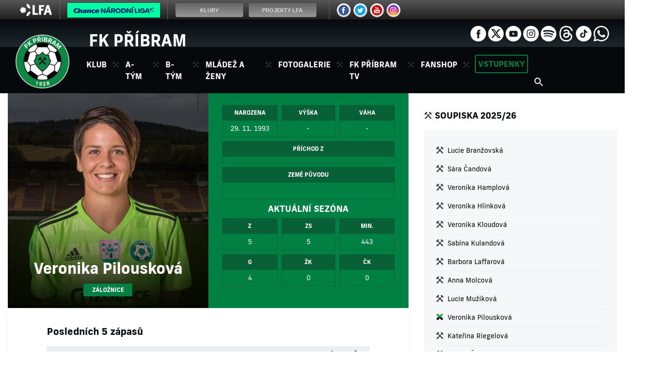

--- FILE ---
content_type: text/html
request_url: https://www.fkpribram.cz/hrac.asp?id=424&sezona=2011&kategorie=ZEN
body_size: 38692
content:
<!DOCTYPE html>
<html class="no-js">
<head>
<meta charset="windows-1250">
<meta http-equiv="x-ua-compatible" content="IE=edge">
<title>Veronika Pilousková  |  Profil hráče | FK PŘÍBRAM - Fotbalový klub</title>
<meta name="viewport" content="width=device-width, initial-scale=1">
<meta name="robots" content="ALL,FOLLOW" />
<meta name="googlebot" content="index,follow,snippet,archive" />
<meta name="geo.region" content="CZ-ST" />
<meta name="geo.position" content="49.675571;13.975725" />
<meta name="ICBM" content="49.675571, 13.975725" />
<meta name="keywords" content="Příbram, fotbal, Gambrinus, liga, pohár, suvenýry, fanshop, online, rozhovor, foto, Litavka, Startip, Energon, Hruška, Starka, Větrovský" />
<meta name="description" content="Oficiální stránky fotbalového klubu FK PŘÍBRAM. Aktuální informace o příbramském ligovém fotbale, rozhovory, výsledky, fotografie a mnoho dalšího." />
<meta name="copyright" content="FK PŘÍBRAM, eSports.cz s.r.o." />
<link rel="author" href="humans.txt">
<link rel="apple-touch-icon" sizes="180x180" href="/img/icons/apple-touch-icon.png">
<link rel="icon" type="image/png" sizes="32x32" href="/img/icons/favicon-32x32.png">
<link rel="icon" type="image/png" sizes="16x16" href="/img/icons/favicon-16x16.png">
<link rel="stylesheet" href="https://use.typekit.net/zff2pir.css">
<link rel="stylesheet" type="text/css" href="/inc/slick/slick.css"/>
<link rel="stylesheet" href="/inc/css/styles.css?1724880956" type="text/css" />
<link rel="stylesheet" href="/inc/css/_hotfix.css?1753696484" type="text/css" />
<link rel="stylesheet" href="/inc/css/bootstrap.css">
<link rel="stylesheet" href="/inc/css/sidebar.css"/>

<!-- Global site tag (gtag.js) - Google Analytics -->
<script async type="text/plain" data-cookiecategory="analytics" src="https://www.googletagmanager.com/gtag/js?id=UA-2799993-1"></script>
<script>
window.dataLayer = window.dataLayer || [];
function gtag(){dataLayer.push(arguments);}
gtag('js', new Date());

gtag('config', 'UA-2799993-1');
</script>

<!-- Global site tag (gtag.js) - Google Analytics -->
<script async type="text/plain" data-cookiecategory="analytics" src="https://www.googletagmanager.com/gtag/js?id=G-60GNDD8RZ0"></script>
<script>
   window.dataLayer = window.dataLayer || [];
   function gtag(){dataLayer.push(arguments);}
   gtag('js', new Date());

   gtag('config', 'G-60GNDD8RZ0');
</script>

<meta property="og:image" itemprop='image' content="https://www.fkpribram.cz/foto/_hraci_2024_zen/veronika_pilouskova.jpg" />
<meta property="og:title" content="Veronika Pilousková" />
<meta property="og:description" content="Veronika Pilousková  |  Profil hráče" />
<meta property="og:url" content="https://www.fkpribram.cz/hrac.asp?id=424&sezona=2011&kategorie=ZEN" />
<meta property="og:site_name" content="FK PŘÍBRAM - Fotbalový klub" />
<meta property="og:type" content="website" />
<meta name="author" content="" />

</head>
<body>
<div class="top-bar-icons">
	<!-- LFA top banner -->
		<script type="text/javascript">
	var stripType = 6;
	var stripGlExtraCode = 19;
	var js = document.createElement('script');
	js.src = "https://gambrinusliga.s3-external-3.amazonaws.com/strip/strip-cp1250.js";
	document.getElementsByTagName('body')[0].appendChild(js);
</script>
		<a href="#" class="d-none"></a>
		<style n:syntax="off">
			@media(max-width:1125px) {
				#es-strip-container{display:none;}
			}
			main.subpage {margin-top: 35px;}
			@media(min-width: 1126px) {
				#header-top{margin-top: 41px;}
			}
		</style>
		<!-- LFA top banner end-->
</div>
<style>
div#es-strip-container {z-index: 1000000000;}
.top-bar-icons {
	display: block;
	height: 40px;
}
@media (max-width: 1200px) {
	div#es-strip-container {
		display: none;
	}
	.top-bar-icons {
		display: none;
	}
}

</style>
<!-- sidebar menu -->
<div class="col-12 sidebar sidebar-left sidebar-animate">
  <div class="accordion h-100" id="sidebarMenu">

    <ul class="sidebar-menu">

    <a href="#collapseOne"  id="headingOne" data-toggle="collapse" data-target="#collapseOne" aria-expanded="true" aria-controls="collapseOne">
      <li class="menu-category">
        <div>Klub</div>
        <ul id="collapseOne" class="collapse" aria-labelledby="headingOne" data-parent="#sidebarMenu">
          <li><a href="zobraz.asp?t=zakladni-informace">Základní informace</a></li>
          <li><a href="zobraz.asp?t=vedeni">Vedení</a></li>
          <li><a href="zobraz.asp?t=historie">Historie</a></li>
          <li><a href="zobraz.asp?t=stadion">Stadion</a></li>
          <li><a href="zobraz.asp?t=oficialni-fanklub">Oficiální fanklub</a></li>
        </ul>
      </li>
    </a>
    <a href="#collapseTwo" id="headingTwo" data-toggle="collapse" data-target="#collapseTwo" aria-expanded="true" aria-controls="collapseTwo">
      <li class="menu-category">
        <div>A-tým</div>
        <ul id="collapseTwo" class="collapse" aria-labelledby="headingTwo" data-parent="#sidebarMenu">
          <li><a href="archiv.asp?id_date=&id_category_1=1&search=&page=1">Novinky</a></li>
          <li><a href="soupiska.asp">Soupiska</a></li>
          <li><a href="zapasy.asp">Zápasy</a></li>
          <li><a href="statistiky.asp">Statistiky</a></li>
          <li><a href="tabulka.asp">Tabulka</a></li>
          <li><a href="zobraz.asp?t=realizacni-tym">Realizační tým</a></li>
        </ul>
      </li>
    </a>
    <a href="#collapseTwoB" id="headingTwoB" data-toggle="collapse" data-target="#collapseTwoB" aria-expanded="true" aria-controls="collapseTwoB">
      <li class="menu-category">
        <div>B-tým</div>
        <ul id="collapseTwoB" class="collapse" aria-labelledby="headingTwoB" data-parent="#sidebarMenu">
          <li><a href="archiv.asp?id_date=&id_category_1=11&search=&page=1">Novinky</a></li>
          <li><a href="soupiska.asp?kategorie=MUB">Soupiska</a></li>
          <li><a href="zapasy.asp?kategorie=MUB">Zápasy</a></li>
          <li><a href="statistiky.asp?kategorie=MUB">Statistiky</a></li>
          <li><a href="tabulka.asp?kategorie=MUB">Tabulka</a></li>
        </ul>
      </li>
    </a>
    <a href="#collapseThree" id="headingThree" data-toggle="collapse" data-target="#collapseThree" aria-expanded="true" aria-controls="collapseThree">
      <li class="menu-category">
        <div>Mládež a ženy</div>
        <ul id="collapseThree" class="collapse" aria-labelledby="headingThree" data-parent="#sidebarMenu">
        	<li><a href="akademie.asp">Akademie</a></li>
          <!-- <li><a href="zapasy.asp?kategorie=JUN">Juniorka</a></li> -->
          <li><a href="zapasy.asp?kategorie=U19">Dorost</a></li>
          <li><a href="zapasy.asp?kategorie=U15">Žáci</a></li>
          <li><a href="zobraz.asp?t=pripravky">Přípravky</a></li>
          <li><a href="zapasy.asp?kategorie=ZEN">Ženy tým</a></li>
          <li><a href="zobraz.asp?t=kontakty">Kontakty</a></li>
        </ul>
      </li>
    </a>

      <a href="archiv.asp?page=2">
				<li class="menu-category">
					<div>Fotogalerie</div>
				</li>
      </a>
			
			<a href="https://www.youtube.com/@fkpribram_cz" target="_blank">
				<li class="menu-category">
					<div>FK Příbram TV</div>
				</li>
      </a>
      
      <a href="http://fanshop.fkpribram.cz/" target="_blank">
        <li class="menu-category">
          <div>Fanshop</div>
        </li>
      </a>
      <a href="/vstupenky" target="_blank">
        <li class="menu-category">
          <div class="tickets">Vstupenky</div>
        </li>
      </a>      
      <li>
        <div class="social-block float-left ml-3 mb-2">
          <a href="https://www.facebook.com/fkpribram/" target="_blank" title="facebook"><img class="ico" src="img/icons/ico-fb-wh.svg" alt="facebook"></a>
          <a href="https://twitter.com/fkpribram" target="_blank" title="twitter"><img class="ico mr-0" width="32" src="img/x.png" alt="twitter" /></a>
          <a href="https://www.youtube.com/@fkpribram_cz" target="_blank" title="youtube"><img class="ico" src="img/icons/ico-yt-wh.svg" alt="youtube"></a>
          <a href="https://www.instagram.com/fkpribram.cz/" target="_blank" title="instagram"><img class="ico" src="img/icons/ico-ig-wh.svg" alt="instagram"></a>
          <a href="https://open.spotify.com/show/3ixGprpdquQpW3ue9nKQy0" target="_blank" title="spotify"><img class="ico" src="img/icons/ico-sp-wh.svg" alt="spotify"></a>
          <a href="https://www.threads.net/@fkpribram.cz" target="_blank" title="threads"><img class="ico" src="img/icons/ico-td-wh.svg" alt="threads"></a>
          <a href="https://www.tiktok.com/@fkpribram" target="_blank" title="tiktok"><img class="ico" src="img/icons/ico-tt-wh.svg" alt="tiktok"></a>
          <a href="https://www.whatsapp.com/channel/0029Va8Vikv6mYPGzapBNP2F" target="_blank" title="whatsapp"><img class="ico" src="img/icons/ico-wa-wh.svg" alt="whatsapp"></a>
        </div>
      </li>
    </ul>

  </div>
</div>
<div class="col-12 sidebar sidebar-right sidebar-animate"><div class="col-12 aside aside-sidebar"><div class="box-header mt-4 mb-3">Soupiska 2025/26</div><div class="submenu mb-4"><ul><li ><a href='hrac.asp?id=414'>Lucie Branžovská</a></li><li ><a href='hrac.asp?id=1299'>Sára Čandová</a></li><li ><a href='hrac.asp?id=1300'>Veronika Hamplová</a></li><li ><a href='hrac.asp?id=416'>Veronika Hlinková</a></li><li ><a href='hrac.asp?id=844'>Veronika Kloudová</a></li><li ><a href='hrac.asp?id=1054'>Sabina Kulandová</a></li><li ><a href='hrac.asp?id=1285'>Barbora Laffarová</a></li><li ><a href='hrac.asp?id=1456'>Anna Molcová</a></li><li ><a href='hrac.asp?id=1454'>Lucie Mužíková</a></li><li class='active'><a href='hrac.asp?id=424'>Veronika Pilousková</a></li><li ><a href='hrac.asp?id=1161'>Kateřina Riegelová</a></li><li ><a href='hrac.asp?id=423'>Tereza Řezaninová</a></li><li ><a href='hrac.asp?id=1160'>Valentýna Séglová</a></li><li ><a href='hrac.asp?id=425'>Jana Smíšková</a></li><li ><a href='hrac.asp?id=1345'>Tereza Svobodová</a></li><li ><a href='hrac.asp?id=1281'>Aneta Štvánová</a></li><li ><a href='hrac.asp?id=422'>Radka Švagrová</a></li><li ><a href='hrac.asp?id=624'>Jana Viskupová</a></li><li ><a href='hrac.asp?id=1455'>Nikola Zadinová</a></li></ul></div></div></div>

	<header>
    

<div class="container-fluid header header-top d-none d-lg-block">
  <div class="container h-100">
    <!-- <a href="index.asp"><img width="242" class="club" src='img/header.svg' alt="FK Příbram"/></a> -->
    <div class="club" style="
      display: inline-block;
      color: #fff;
      font-weight: 700;
      font-size: 2.1rem;"
    >FK PŘÍBRAM</div>
    <div class="social-block">
      <a href="https://www.facebook.com/fkpribram/" target="_blank" title="facebook"><img class="ico" src="img/icons/ico-fb-wh.svg" alt="facebook"></a>
      <a href="https://twitter.com/fkpribram" target="_blank" title="twitter"><img class="ico mr-0" width="32" src="img/x.png" alt="twitter" /></a>
      <a href="https://www.youtube.com/@fkpribram_cz" target="_blank" title="youtube"><img class="ico" src="img/icons/ico-yt-wh.svg" alt="youtube"></a>
      <a href="https://www.instagram.com/fkpribram.cz/" target="_blank" title="instagram"><img class="ico" src="img/icons/ico-ig-wh.svg" alt="instagram"></a>
      <a href="https://open.spotify.com/show/3ixGprpdquQpW3ue9nKQy0" target="_blank" title="spotify"><img class="ico" src="img/icons/ico-sp-wh.svg" alt="spotify"></a>
      <a href="https://www.threads.net/@fkpribram.cz" target="_blank" title="threads"><img class="ico" src="img/icons/ico-td-wh.svg" alt="threads"></a>
      <a href="https://www.tiktok.com/@fkpribram" target="_blank" title="tiktok"><img class="ico" src="img/icons/ico-tt-wh.svg" alt="tiktok"></a>
      <a href="https://www.whatsapp.com/channel/0029Va8Vikv6mYPGzapBNP2F" target="_blank" title="whatsapp"><img class="ico" src="img/icons/ico-wa-wh.svg" alt="whatsapp"></a>
    </div>
  </div>
</div>

<div class="container-fluid header">
  <div class="row menu-fixed-top">

    <button type="button" class="navbar-toggle toggle-left d-block d-lg-none" data-toggle="sidebar" data-target=".sidebar-left">
      MENU
    </button>

    
    <button type="button" class="navbar-toggle toggle-right d-block d-lg-none" data-toggle="sidebar" data-target=".sidebar-right">
      VÍCE
    </button>
    

    <div class="container header-bottom">
      <nav class="navbar navbar-expand-lg">

        <a class="navbar-brand" href="index.asp">
          <img class="menu-logo" src="img/logo2023.png" alt="logo"/>
        </a>

        <div class="collapse navbar-collapse" id="navbarSupportedContent">
          <ul class="navbar-nav mr-auto">
            <li class="nav-item dropdown">
              <a class="nav-link dropdown-toggle" href="#" id="navbarDropdown" role="button" data-toggle="dropdown" aria-haspopup="true" aria-expanded="false">
                Klub
              </a>
              <div class="dropdown-menu" aria-labelledby="navbarDropdown">
                <a class="dropdown-item" href="zobraz.asp?t=zakladni-informace">Základní informace</a>
                <a class="dropdown-item" href="zobraz.asp?t=vedeni">Vedení</a>
                <a class="dropdown-item" href="zobraz.asp?t=historie">Historie</a>
                <a class="dropdown-item" href="zobraz.asp?t=stadion">Stadion</a>
                <a class="dropdown-item" href="zobraz.asp?t=oficialni-fanklub">Oficiální fanklub</a>
              </div>
            </li>
            <li class="nav-item dropdown">
              <a class="nav-link dropdown-toggle" href="#" id="navbarDropdown" role="button" data-toggle="dropdown" aria-haspopup="true" aria-expanded="false">
                A-tým
              </a>
              <div class="dropdown-menu" aria-labelledby="navbarDropdown">
                <a class="dropdown-item" href="archiv.asp?id_date=&id_category_1=1&search=&page=1">Novinky</a>
                <a class="dropdown-item" href="soupiska.asp">Soupiska</a>
                <a class="dropdown-item" href="zapasy.asp">Zápasy</a>
                <a class="dropdown-item" href="statistiky.asp">Statistiky</a>
                <a class="dropdown-item" href="tabulka.asp">Tabulka</a>
                <a class="dropdown-item" href="zobraz.asp?t=realizacni-tym">Realizační tým</a>
              </div>
            </li> 
            <li class="nav-item dropdown">
              <a class="nav-link dropdown-toggle" href="#" id="navbarDropdown" role="button" data-toggle="dropdown" aria-haspopup="true" aria-expanded="false">
                B-tým
              </a>
              <div class="dropdown-menu" aria-labelledby="navbarDropdown">
                <a class="dropdown-item" href="archiv.asp?id_date=&id_category_1=11&search=&page=1">Novinky</a>
                <a class="dropdown-item" href="soupiska.asp?kategorie=MUB"">Soupiska</a>
                <a class="dropdown-item" href="zapasy.asp?kategorie=MUB">Zápasy</a>
                <a class="dropdown-item" href="statistiky.asp?kategorie=MUB"">Statistiky</a>
                <!--<a class="dropdown-item" href="tabulka.asp?sezona=2025&kategorie=MUB"">Tabulka</a> -->
               <!-- <a class="dropdown-item" target="_blank" href="https://souteze.fotbal.cz/turnaje/table/b08af75f-a154-454d-a716-475c352536be"">Tabulka</a>-->
                <a class="dropdown-item" target="_blank" href="https://www.fotbal.cz/souteze/turnaje/table/40900f6b-e734-451f-a988-1a14adfeff21">Tabulka</a>
              </div>
            </li>            
            <li class="nav-item dropdown">
              <a class="nav-link dropdown-toggle" href="#" id="navbarDropdown" role="button" data-toggle="dropdown" aria-haspopup="true" aria-expanded="false">
                Mládež a ženy
              </a>
              <div class="dropdown-menu" aria-labelledby="navbarDropdown">
              	<a class="dropdown-item" href="akademie.asp">Aktuality</a>
                <!-- <a class="dropdown-item" href="zapasy.asp?kategorie=JUN">Juniorka</a> -->
                <a class="dropdown-item" href="zapasy.asp?kategorie=U19">Dorost</a>
                <a class="dropdown-item" href="zapasy.asp?kategorie=U15">Žáci</a>
                <a class="dropdown-item" href="zobraz.asp?t=pripravky">Přípravky</a>
                <a class="dropdown-item" href="zapasy.asp?kategorie=ZEN">Ženy</a>
                <a class="dropdown-item" href="zobraz.asp?t=kontakty">Kontakty</a>
              </div>
            </li>
            <li class="nav-item">
              <a class="nav-link" href="archiv.asp?page=2">Fotogalerie</a>
            </li>
            <li class="nav-item">
              <a class="nav-link" href="https://www.youtube.com/@fkpribram_cz" target="_blank">FK Příbram TV</a>
            </li>
            <!--
            <li class="nav-item dropdown">
              <a class="nav-link dropdown-toggle" href="#" id="navbarDropdown" role="button" data-toggle="dropdown" aria-haspopup="true" aria-expanded="false">
                Pomáháme
              </a>
              <div class="dropdown-menu" aria-labelledby="navbarDropdown">
                <a class="dropdown-item" href="zobraz.asp?t=zakladni-informace">Základní informace</a>
              </div>
            </li>
            -->
            <li class="nav-item">
              <a class="nav-link" href="http://fanshop.fkpribram.cz/" target="_blank">Fanshop</a>
            </li>
            <li class="nav-item">
              <a class="nav-link-tickets" style="margin-left:10px" href="/vstupenky" target="_blank">Vstupenky</a>
            </li>            
          </ul>
          <form class="form-inline my-2 my-lg-0 menu-search d-none d-xl-block" action="archiv.asp" autocomplete="off">
            <input class="form-control mr-sm-2" type="search" placeholder="Hledat" aria-label="Hledat" name="search" autocomplete="off" required>
            <button class="search my-2 my-sm-0" type="submit"></button>
          </form>
        </div>
      </nav>
    </div>
  </div>
</div>

  </header>

  <main>

  <div class="container page-top">
    <div class="row">
      <div class="col-lg-8 col-md-12">

      <div class="page-player"><div class="row pl-3 pr-3 page-player-info"><div class="col-md-6 col-sm-12 p-0 player-image" style="background: url('https://php.esports.cz/images/min.php?exact&amp;topcut&amp;w=450&amp;h=450&amp;compresss=&amp;mtime=1697458281&amp;file=https://www.fkpribram.cz/foto/_hraci_2024_zen/veronika_pilouskova.jpg') center / cover;"><div class="player-name"><div class="player-number"></div>Veronika Pilousková<div class="player-post">záložnice</div></div></div><div class="col-md-6 col-sm-12 player-info"><div class="row pl-3 pr-3"><div class="col-md-4 text-center mb-2 p-0 pr-0 pr-sm-1"><div class="info-header">Narozena</div><div class="info-detail">29. 11. 1993</div></div><div class="col-md-4 text-center mb-2 p-0 pr-0 pr-sm-1 pl-0 pl-sm-1"><div class="info-header">Výška</div><div class="info-detail">-</div></div><div class="col-md-4 text-center mb-2 p-0 pl-0 pl-sm-1"><div class="info-header">Váha</div><div class="info-detail">-</div></div><div class="col-12 text-center mb-2 p-0"><div class="info-header">Příchod z</div><div class="info-detail"></div></div><div class="col-12 text-center mb-2 p-0"><div class="info-header">Země původu</div><div class="info-detail">&nbsp;</div></div><span class="col-12 text-center mb-2">Aktuální sezóna</span><div class="col-md-4 text-center mb-2 p-0 pr-0 pr-sm-1"><div class="info-header">Z</div><div class="info-detail">5</div></div><div class="col-md-4 text-center mb-2 p-0 pr-0 pr-sm-1 pl-0 pl-sm-1"><div class="info-header">ZS</div><div class="info-detail">5</div></div><div class="col-md-4 text-center mb-2 p-0 pl-0 pl-sm-1"><div class="info-header">MIN.</div><div class="info-detail">443</div></div><div class="col-md-4 text-center mb-2 mb-sm-0 p-0 pr-0 pr-sm-1"><div class="info-header">G</div><div class="info-detail">4</div></div><div class="col-md-4 text-center mb-2 mb-sm-0 p-0 pr-0 pr-sm-1 pl-0 pl-sm-1"><div class="info-header">ŽK</div><div class="info-detail">0</div></div><div class="col-md-4 text-center mb-2 mb-sm-0 p-0 pl-0 pl-sm-1"><div class="info-header">ČK</div><div class="info-detail">0</div></div></div></div></div><div class="subpage"><div class="section-header mt-0">Posledních 5 zápasů</div><div class="table-responsive"><table class="nice"><tr><th class="text-left">Utkání</th><th class="number">MIN.</th><th class="number">G</th><th class="number">ŽK</th><th class="number">ČK</th></tr><tr><td class="text-left">25.10.2025 BRA vs PRI (<a class="link" href="zapas.asp?id=28544">1:1</a>)</td><td>90</td><td>1</td><td>0</td><td>0</td></tr><tr><td class="text-left">05.10.2025 PRI vs CHS (<a class="link" href="zapas.asp?id=28542">2:1</a>)</td><td>90</td><td>1</td><td>0</td><td>0</td></tr><tr><td class="text-left">28.09.2025 PRI vs MEL (<a class="link" href="zapas.asp?id=28541">3:1</a>)</td><td>90</td><td>0</td><td>0</td><td>0</td></tr><tr><td class="text-left">21.09.2025 PLB vs PRI (<a class="link" href="zapas.asp?id=28540">11:1</a>)</td><td>90</td><td>1</td><td>0</td><td>0</td></tr><tr><td class="text-left">14.09.2025 PRI vs MOT (<a class="link" href="zapas.asp?id=28539">2:3</a>)</td><td>83</td><td>1</td><td>0</td><td>0</td></tr></table></div><div class="section-header">Kariéra v Příbrami</div><div class="table-responsive"><table class="nice"><tr><th class="text-left">Sezóna</th><th class="number">Z</th><th class="number">ZS</th><th class="number">MIN.</th><th class="number">G</th><th class="number">ŽK</th><th class="number">ČK</th></tr><tr><td class="text-left">3. ČLŽ 2025/26</td><td>5</td><td>5</td><td>443</td><td>4</td><td>0</td><td>0</td></tr><tr><td class="text-left">Česká fotbalová liga žen 2024/25</td><td>7</td><td>4</td><td>348</td><td>0</td><td>0</td><td>0</td></tr><tr><td class="text-left">Česká fotbalová liga žen 2023/24</td><td>7</td><td>1</td><td>236</td><td>3</td><td>0</td><td>0</td></tr><tr><td class="text-left">Česká fotbalová liga žen 2022/23</td><td>5</td><td>4</td><td>279</td><td>1</td><td>1</td><td>0</td></tr><tr><td class="text-left">Česká fotbalová liga žen 2021/22</td><td>9</td><td>9</td><td>687</td><td>3</td><td>1</td><td>1</td></tr><tr><td class="text-left">Česká fotbalová liga žen 2019/20</td><td>9</td><td>8</td><td>751</td><td>1</td><td>1</td><td>0</td></tr><tr><td class="text-left">Česká fotbalová liga žen 2018/19</td><td>10</td><td>10</td><td>895</td><td>9</td><td>2</td><td>0</td></tr><tr><td class="text-left">Česká fotbalová liga žen 2017/18</td><td>12</td><td>0</td><td>907</td><td>12</td><td>0</td><td>0</td></tr><tr><td class="text-left">Divize žen D - Čechy 2016/17</td><td>17</td><td>0</td><td>1516</td><td>24</td><td>0</td><td>0</td></tr><tr><td class="text-left">Česká fotbalová liga žen 2015/16</td><td>16</td><td>0</td><td>1440</td><td>8</td><td>2</td><td>0</td></tr><tr><td class="text-left">Česká fotbalová liga žen 2014/15</td><td>16</td><td>0</td><td>1420</td><td>6</td><td>1</td><td>0</td></tr><tr><td class="text-left">Divize žen D - Čechy 2013/14</td><td>20</td><td>0</td><td>1638</td><td>21</td><td>2</td><td>0</td></tr><tr><td class="text-left">Divize žen D - Čechy 2012/13</td><td>20</td><td>0</td><td>1756</td><td>0</td><td>1</td><td>0</td></tr><tr><td class="text-left">Česká fotbalová liga žen 2011/12</td><td>20</td><td>0</td><td>1705</td><td>0</td><td>1</td><td>0</td></tr><tr><td class="text-left">Česká fotbalová liga žen 2010/11</td><td>18</td><td>0</td><td>1565</td><td>0</td><td>1</td><td>0</td></tr><tr><td class="text-left">Divize žen D - Čechy 2009/10</td><td>18</td><td>0</td><td>1520</td><td>13</td><td>1</td><td>0</td></tr></table>

          </div>

          <div class="section-header">Fotogalerie</div>
          <div class="row fotogalerie">
            <p>Nebyly nalezeny žádné fotografie.</p>
          </div>

          <div class="section-header">Články o hráči</div>

          <p>Nebyly nalezeny žádné články.</p>



        </div>

      </div>

      

      </div>
      <div class="col-lg-4 d-none d-lg-block aside">

      <div class="box-header mt-4 mb-3">Soupiska 2025/26</div><div class="submenu mb-4"><ul><li ><a href='hrac.asp?id=414&amp;sezona=2011&amp;kategorie=ZEN'>Lucie Branžovská</a></li><li ><a href='hrac.asp?id=1299&amp;sezona=2011&amp;kategorie=ZEN'>Sára Čandová</a></li><li ><a href='hrac.asp?id=1300&amp;sezona=2011&amp;kategorie=ZEN'>Veronika Hamplová</a></li><li ><a href='hrac.asp?id=416&amp;sezona=2011&amp;kategorie=ZEN'>Veronika Hlinková</a></li><li ><a href='hrac.asp?id=844&amp;sezona=2011&amp;kategorie=ZEN'>Veronika Kloudová</a></li><li ><a href='hrac.asp?id=1054&amp;sezona=2011&amp;kategorie=ZEN'>Sabina Kulandová</a></li><li ><a href='hrac.asp?id=1285&amp;sezona=2011&amp;kategorie=ZEN'>Barbora Laffarová</a></li><li ><a href='hrac.asp?id=1456&amp;sezona=2011&amp;kategorie=ZEN'>Anna Molcová</a></li><li ><a href='hrac.asp?id=1454&amp;sezona=2011&amp;kategorie=ZEN'>Lucie Mužíková</a></li><li class='active'><a href='hrac.asp?id=424&amp;sezona=2011&amp;kategorie=ZEN'>Veronika Pilousková</a></li><li ><a href='hrac.asp?id=1161&amp;sezona=2011&amp;kategorie=ZEN'>Kateřina Riegelová</a></li><li ><a href='hrac.asp?id=423&amp;sezona=2011&amp;kategorie=ZEN'>Tereza Řezaninová</a></li><li ><a href='hrac.asp?id=1160&amp;sezona=2011&amp;kategorie=ZEN'>Valentýna Séglová</a></li><li ><a href='hrac.asp?id=425&amp;sezona=2011&amp;kategorie=ZEN'>Jana Smíšková</a></li><li ><a href='hrac.asp?id=1345&amp;sezona=2011&amp;kategorie=ZEN'>Tereza Svobodová</a></li><li ><a href='hrac.asp?id=1281&amp;sezona=2011&amp;kategorie=ZEN'>Aneta Štvánová</a></li><li ><a href='hrac.asp?id=422&amp;sezona=2011&amp;kategorie=ZEN'>Radka Švagrová</a></li><li ><a href='hrac.asp?id=624&amp;sezona=2011&amp;kategorie=ZEN'>Jana Viskupová</a></li><li ><a href='hrac.asp?id=1455&amp;sezona=2011&amp;kategorie=ZEN'>Nikola Zadinová</a></li></ul></div>




        </div>
      </div>
    </div>

    <div class="container-fluid container-three-banners">
      <div class="container">
                                                                                  <!-- banners bottom -->
        <div class="row three-banners justify-content-center">
  <a href="https://fanshop.fkpribram.cz/" target="_blank" class="col-md-4 mb-4 mb-md-0"><img width="100%" src="/ads/db_partners/logos/125.png" title="Fanshop" alt="Fanshop"/></a><a href="https://www.fkpribram.cz/akademie.asp" target="_blank" class="col-md-4 mb-4 mb-md-0"><img width="100%" src="/ads/db_partners/logos/129.png" title="Akademie" alt="Akademie"/></a>
</div>

      </div>
    </div>

    <div class="container-fluid page-bottom">
      <div class="container">

        <div class="row three-banners-bottom justify-content-center">                                          <!-- three banners bottom -->



</div>
                                                                                          <!-- main partners -->
<div class="row">
  <div class="col-12">
    <div class="main-partners">
      <div class="row justify-content-center"><div class="col-12 text-center mb-3 mt-3"><span style="text-transform:uppercase;">Hlavní partneři</span></div><a href="https://www.chance.cz" target="_blank" class="col-lg-2 col-md-3 col-sm-4 col-6 d-block p-4"><img width="100%" src="/ads/db_partners/logos/162.png" title="Chance" alt="Chance"/></a><a href="http://pribram.eu/" target="_blank" class="col-lg-2 col-md-3 col-sm-4 col-6 d-block p-4"><img width="100%" src="/ads/db_partners/logos/90.png" title="Město Příbram" alt="Město Příbram"/></a><a href="https://www.jakojedenteam.cz" target="_blank" class="col-lg-2 col-md-3 col-sm-4 col-6 d-block p-4"><img width="100%" src="/ads/db_partners/logos/138.jpg" title="JAKO" alt="JAKO"/></a><a href="http://www.niosport.cz/" target="_blank" class="col-lg-2 col-md-3 col-sm-4 col-6 d-block p-4"><img width="100%" src="/ads/db_partners/logos/81.png" title="NIOsport agency a.s." alt="NIOsport agency a.s."/></a><a href="https://rejstrik-firem.kurzy.cz/26092212/svz-centrum-sro/" target="_blank" class="col-lg-2 col-md-3 col-sm-4 col-6 d-block p-4"><img width="100%" src="/ads/db_partners/logos/106.png" title="SVZ Centrum s.r.o." alt="SVZ Centrum s.r.o."/></a><div class="col-12 text-center mb-3 mt-3"><span style="text-transform:uppercase;">Mediální partneři</span></div><a href="http://www.pribram.cz/" target="_blank" class="col-lg-2 col-md-3 col-sm-4 col-6 d-block p-4"><img width="100%" src="/ads/db_partners/logos/91.png" title="Pribram.cz" alt="Pribram.cz"/></a><a href="http://www.rockovyradio.cz/" target="_blank" class="col-lg-2 col-md-3 col-sm-4 col-6 d-block p-4"><img width="100%" src="/ads/db_partners/logos/96.png" title="Rock Rádio" alt="Rock Rádio"/></a><a href="https://nasregion.cz/" target="_blank" class="col-lg-2 col-md-3 col-sm-4 col-6 d-block p-4"><img width="100%" src="/ads/db_partners/logos/135.png" title="Náš REGION" alt="Náš REGION"/></a><div class="col-12 text-center mb-3 mt-3"><span style="text-transform:uppercase;">Partneři</span></div><a href="https://www.olympia-wellness.net/" target="_blank" class="col-lg-2 col-md-3 col-sm-4 col-6 d-block p-4"><img width="100%" src="/ads/db_partners/logos/150.png" title="Olympia Fitness" alt="Olympia Fitness"/></a><a href="http://www.kovopb.cz" target="_blank" class="col-lg-2 col-md-3 col-sm-4 col-6 d-block p-4"><img width="100%" src="/ads/db_partners/logos/64.png" title="Kovohutě Příbram nástupnická, a.s." alt="Kovohutě Příbram nástupnická, a.s."/></a><a href="http://www.pbtisk.eu/" target="_blank" class="col-lg-2 col-md-3 col-sm-4 col-6 d-block p-4"><img width="100%" src="/ads/db_partners/logos/86.png" title="PBtisk s.r.o." alt="PBtisk s.r.o."/></a><a href="http://www.kr-stredocesky.cz/" target="_blank" class="col-lg-2 col-md-3 col-sm-4 col-6 d-block p-4"><img width="100%" src="/ads/db_partners/logos/105.png" title="Středočeský kraj" alt="Středočeský kraj"/></a><a href="https://auta.pb.cz/" target="_blank" class="col-lg-2 col-md-3 col-sm-4 col-6 d-block p-4"><img width="100%" src="/ads/db_partners/logos/157.png" title="AUTA s. r. o." alt="AUTA s. r. o."/></a><a href="http://" target="_blank" class="col-lg-2 col-md-3 col-sm-4 col-6 d-block p-4"><img width="100%" src="/ads/db_partners/logos/132.jpg" title="Rozvoz čerstvé zeleniny a ovoce" alt="Rozvoz čerstvé zeleniny a ovoce"/></a><a href="https://www.ismfootball.com/" target="_blank" class="col-lg-2 col-md-3 col-sm-4 col-6 d-block p-4"><img width="100%" src="/ads/db_partners/logos/141.png" title="INTERNATIONAL SPORT MANAGEMENT s.r.o." alt="INTERNATIONAL SPORT MANAGEMENT s.r.o."/></a><a href="http://www.rhobchod.cz" target="_blank" class="col-lg-2 col-md-3 col-sm-4 col-6 d-block p-4"><img width="100%" src="/ads/db_partners/logos/95.png" title="RH SERVIS PŘÍBRAM s.r.o." alt="RH SERVIS PŘÍBRAM s.r.o."/></a><a href="http://chovanecsport.cz/" target="_blank" class="col-lg-2 col-md-3 col-sm-4 col-6 d-block p-4"><img width="100%" src="/ads/db_partners/logos/144.jpg" title="Chovanec Sport Agency, a.s." alt="Chovanec Sport Agency, a.s."/></a><a href="https://www.kuchyne-halas.cz/" target="_blank" class="col-lg-2 col-md-3 col-sm-4 col-6 d-block p-4"><img width="100%" src="/ads/db_partners/logos/147.png" title="Kuchyně Halaš" alt="Kuchyně Halaš"/></a><a href="https://dexterity.cz/" target="_blank" class="col-lg-2 col-md-3 col-sm-4 col-6 d-block p-4"><img width="100%" src="/ads/db_partners/logos/149.jpg" title="Dexterity Services s.r.o." alt="Dexterity Services s.r.o."/></a><a href="https://babca.cz/" target="_blank" class="col-lg-2 col-md-3 col-sm-4 col-6 d-block p-4"><img width="100%" src="/ads/db_partners/logos/151.jpg" title="B&B commercial activity s.r.o." alt="B&B commercial activity s.r.o."/></a><a href="https://www.aston-eco.cz/" target="_blank" class="col-lg-2 col-md-3 col-sm-4 col-6 d-block p-4"><img width="100%" src="/ads/db_partners/logos/154.png" title="ASTON služby v ekologii" alt="ASTON služby v ekologii"/></a><a href="https://www.nehodasport.cz/" target="_blank" class="col-lg-2 col-md-3 col-sm-4 col-6 d-block p-4"><img width="100%" src="/ads/db_partners/logos/155.jpeg" title="Nehoda Sport" alt="Nehoda Sport"/></a><a href="https://www.solarkral.cz" target="_blank" class="col-lg-2 col-md-3 col-sm-4 col-6 d-block p-4"><img width="100%" src="/ads/db_partners/logos/158.jpg" title="Solar Král" alt="Solar Král"/></a><a href="https://www.reznictvistastka.cz/kontakt/" target="_blank" class="col-lg-2 col-md-3 col-sm-4 col-6 d-block p-4"><img width="100%" src="/ads/db_partners/logos/159.jpg" title="Řeznictví Šťástka" alt="Řeznictví Šťástka"/></a><a href="https://www.repas.cz/" target="_blank" class="col-lg-2 col-md-3 col-sm-4 col-6 d-block p-4"><img width="100%" src="/ads/db_partners/logos/160.png" title="Repas Servis" alt="Repas Servis"/></a><a href="https://www.pivokutnahora.cz/" target="_blank" class="col-lg-2 col-md-3 col-sm-4 col-6 d-block p-4"><img width="100%" src="/ads/db_partners/logos/161.png" title="Pivovar Kutná Hora" alt="Pivovar Kutná Hora"/></a><a href="http://" target="_blank" class="col-lg-2 col-md-3 col-sm-4 col-6 d-block p-4"><img width="100%" src="/ads/db_partners/logos/163.png" title="JF Group" alt="JF Group"/></a></div>

    </div>
  </div>
</div>


      </div>
    </div>

  </main>

  <footer>
    <link rel='stylesheet' href='https://consent.esports.cz/theme.asp?v=2&accent=008143'>
<script src='https://consent.esports.cz/config.asp?v=2&c=analytics,social&web='></script>
<script src='https://consent.esports.cz/main.js?v=2'></script>
<script type='text/plain' data-cookiecategory='social' src='https://consent.esports.cz/social-media2.js?v=2'></script>


<div class="container-fluid footer">
	<a href="index.asp"><img class="footer-logo" src="img/logo2023.png" alt="logo"/></a>
  <ul class="footer-menu">
    <li><a href="zobraz.asp?t=zakladni-informace">Klub</a></li>
    <li><a href="soupiska.asp">A-tým</a></li>
    <li><a href="soupiska.asp?kategorie=MUB">B-tým</a></li>    
    <li><a href="mladez.asp">Mládez a zeny</a></li>
    <li><a href="archiv.asp?page=2">Fotogalerie</a></li>
    <li><a href="https://www.youtube.com/@fkpribram_cz" target="_blank">FK Příbram TV</a></li>
    <li><a href="http://fanshop.fkpribram.cz/" target="_blank">Fanshop</a></li>
    <li><a href="/vstupenky" target="_blank">Vstupenky</a></li> 
  </ul>
  <div class="social">
    <a href="https://www.facebook.com/fkpribram/" target="_blank" title="facebook"><img class="ico" src="img/icons/ico-fb-wh.svg" alt="facebook"></a>
    <a href="https://twitter.com/fkpribram" target="_blank" title="twitter"><img class="ico mr-0" src="img/icons/ico-tw-wh.svg" alt="twitter" /></a>
    <a href="https://www.youtube.com/@fkpribram_cz" target="_blank" title="youtube"><img class="ico" src="img/icons/ico-yt-wh.svg" alt="youtube"></a>
    <a href="https://www.instagram.com/fkpribram.cz/" target="_blank" title="instagram"><img class="ico" src="img/icons/ico-ig-wh.svg" alt="instagram"></a>
    <a href="https://open.spotify.com/show/3ixGprpdquQpW3ue9nKQy0" target="_blank" title="spotify"><img class="ico" src="img/icons/ico-sp-wh.svg" alt="spotify"></a>
    <a href="https://www.threads.net/@fkpribram.cz" target="_blank" title="threads"><img class="ico icons" src="img/icons/ico-td-wh.svg" alt="threads"></a>
    <a href="https://www.tiktok.com/@fkpribram" target="_blank" title="tiktok"><img class="ico icons" src="img/icons/ico-tt-wh.svg" alt="tiktok"></a>
    <a href="https://www.whatsapp.com/channel/0029Va8Vikv6mYPGzapBNP2F" target="_blank" title="whatsapp"><img class="ico icons" src="img/icons/ico-wa-wh.svg" alt="whatsapp"></a>
  </div>
  <span>Copyright © 2007 - 2025 FK PŘÍBRAM &amp; <a href="http://esportsmedia.cz/" target="_blank">eSports.cz, s.r.o</a></span>
</div>


  </footer>

  <script src="https://code.jquery.com/jquery-3.3.1.slim.min.js" integrity="sha384-q8i/X+965DzO0rT7abK41JStQIAqVgRVzpbzo5smXKp4YfRvH+8abtTE1Pi6jizo" crossorigin="anonymous"></script>
<script src="https://cdnjs.cloudflare.com/ajax/libs/popper.js/1.14.3/umd/popper.min.js" integrity="sha384-ZMP7rVo3mIykV+2+9J3UJ46jBk0WLaUAdn689aCwoqbBJiSnjAK/l8WvCWPIPm49" crossorigin="anonymous"></script>
<script src="/inc/js/bootstrap.min.js"></script>
<script src="/inc/js/sidebar.js"></script>
<script type="text/javascript" src="/inc/slick/slick.min.js"></script>
<script src="https://api.esportsmedia.cz/data/import.js"></script>

<script>
$(document).ready(function(){
$('.topstory-slider').slick({
  dots: true,
  infinite: true,   
  speed: 500,
  fade: true,
  arrows: false,
  autoplay: true,
  autoplaySpeed: 7000,
  pauseOnHover: false,
  cssEase: 'linear',
  responsive: [
      {
        breakpoint: 992,
        settings: {
          dots: false,
          autoplay: false,
          swipe: false
        }
      }
    ]
  });
$('.game-slider').slick({
  dots: false,
  arrows: false,
  infinite: false,
  prevArrow: '<button type="button" class="slick-prev"></button>',
  nextArrow: '<button type="button" class="slick-next"></button>',
  slidesToShow: 4,
  slidesToScroll: 1,
  responsive: [
      {
        breakpoint: 1200,
        settings: {
          slidesToShow: 2,
          slidesToScroll: 1
        }
      },
      {
        breakpoint: 768,
        settings: {
          slidesToShow: 1,
          arrows: true,
          slidesToScroll: 1
        }
      }
    ]
  });
});
</script>


<!-- <script src="inc/js/masonry.pkgd.min.js"></script>
<script>
$(function() {
  $('.masonry').masonry();
});
</script> -->

<script>
  $(window).scroll(function() {
    var scroll = $(window).scrollTop();

    if (scroll >= 56) {
      $(".menu-fixed-top").addClass("fixed-top");
    } else {
      $(".menu-fixed-top").removeClass("fixed-top");
    }

  });
</script>    

<a style="display:none;" href="https://www.toplist.cz/stat/59605">
<script type="text/plain" data-cookiecategory="analytics">var div = document.createElement('div'); div.innerHTML = '<img src="https://toplist.cz/dot.asp?id=59605&http='+escape(document.referrer)+'&t='+escape(document.title)+'" width="1" height="1" style="display:none;" border=0 alt="TOPlist" />'; document.body.appendChild(div);</script>

<!-- Load Facebook SDK for JavaScript -->
<div id="fb-root"></div>
<script async defer crossorigin="anonymous" type="text/plain" data-cookiecategory="social" src="https://connect.facebook.net/cs_CZ/sdk.js#xfbml=1&version=v5.0"></script>
</body>
</html>


--- FILE ---
content_type: text/css
request_url: https://www.fkpribram.cz/inc/css/styles.css?1724880956
body_size: 41654
content:
body {
  font-family: frank-new, sans-serif !important;
  font-style: normal;
  color: #05090c !important;
}
html,
body {
  max-width: 100%;
  overflow-x: hidden;
}
h1,
h2 {
  font-weight: bold !important;
}
/* this is only to style the sidebar - you can make the sidebar look any way you want */
.sidebar {
  padding: 20px;
  background-color: #fafafa;
  border-right: 1px solid #eee;
}
.sidebar .aside-game {
  background: #f6f7f8;
  padding: 24px;
}
.sidebar .aside-game .game-detail {
  background: #fff;
}
.sidebar .aside-game .game-detail .team-left img,
.sidebar .aside-game .game-detail .team-right img {
  margin-bottom: 0;
  vertical-align: bottom;
}
.sidebar .aside-article .aside-article-image {
  width: 100%;
  height: 278px;
  position: relative;
}
.sidebar .aside-article .aside-article-image .article-date {
  position: absolute;
  background: #05090c;
  font-size: 12px;
  color: #fff;
  font-weight: normal;
  padding: 4px 8px;
  border-radius: 2px;
  bottom: -12px;
  left: 0;
  right: 0;
  margin: auto;
  max-width: 96px;
  text-align: center;
  text-transform: uppercase;
}
.sidebar .aside-article .aside-article-detail {
  background: #f6f7f8;
  padding: 16px 24px;
  text-align: center;
  line-height: 1.4;
}
.sidebar .aside-article .aside-article-detail h3 {
  font-size: 20px;
  font-weight: bold;
  color: #008143;
  margin-bottom: 16px;
}
.sidebar .aside-article .aside-article-detail .annotation {
  font-size: 14px;
  margin: 0;
}
.sidebar .aside-article .souvisejici {
  position: relative;
}
.sidebar .aside-article .souvisejici .box-header::before {
  top: 10px;
}
.sidebar .aside-article .souvisejici .odkazy {
  background: #f6f7f8;
  padding: 0 24px 8px 24px;
  text-align: center;
}
.sidebar .aside-article .souvisejici .souvisejici-clanek {
  color: #008143 !important;
  font-size: 16px;
  font-weight: bold;
  display: block;
  padding: 16px 0;
  border-top: 1px solid #eceff1;
}
.sidebar .aside-video .aside-video-title {
  background: #05090c;
  color: #fff;
  padding: 30px 24px 24px 24px;
  font-size: 20px;
  text-align: center;
  font-weight: bold;
  margin-top: -6px;
  position: relative;
  line-height: 28px;
}
.sidebar .aside-video .aside-video-title .video-date {
  line-height: normal;
}
.match-box{
  margin:0 !important;
}
.button-green {
  background: #4caf50;
  background: -moz-linear-gradient(top, #4caf50 0%, #008143 100%);
  background: -webkit-linear-gradient(top, #4caf50 0%, #008143 100%);
  background: linear-gradient(to bottom, #4caf50 0%, #008143 100%);
  filter: progid:DXImageTransform.Microsoft.gradient(startColorstr='#4caf50', endColorstr='#008143', GradientType=0);
  padding: 5px 20px;
  font-size: 14px;
  color: #fff;
  margin: 5px;
  margin-top:0;
  border-radius: 2px;
  display: table;
  cursor: pointer;
}
.button-green span {
  display: table-cell;
  vertical-align: middle;
}
.button-green:hover {
  text-decoration: underline;
  color: #fff;
  background: #57c95a;
  background: -moz-linear-gradient(top, #57c95a 0%, #008143 100%);
  background: -webkit-linear-gradient(top, #57c95a 0%, #008143 100%);
  background: linear-gradient(to bottom, #57c95a 0%, #008143 100%);
  filter: progid:DXImageTransform.Microsoft.gradient(startColorstr='#57c95a', endColorstr='#008143', GradientType=0);
}
.button-black {
  background: #263238;
  background: -moz-linear-gradient(top, #263238 0%, #05090c 100%);
  background: -webkit-linear-gradient(top, #263238 0%, #05090c 100%);
  background: linear-gradient(to bottom, #263238 0%, #05090c 100%);
  filter: progid:DXImageTransform.Microsoft.gradient(startColorstr='#263238', endColorstr='#05090c', GradientType=0);
  padding: 8px 40px;
  font-size: 14px;
  color: #fff;
  margin: auto;
  border-radius: 2px;
  display: table;
  cursor: pointer;
}
.button-black span {
  display: table-cell;
  vertical-align: middle;
}
.button-black:hover {
  text-decoration: underline;
  color: #fff;
  background: #49606b;
  background: -moz-linear-gradient(top, #49606b 0%, #05090c 100%);
  background: -webkit-linear-gradient(top, #49606b 0%, #05090c 100%);
  background: linear-gradient(to bottom, #49606b 0%, #05090c 100%);
  filter: progid:DXImageTransform.Microsoft.gradient(startColorstr='#49606b', endColorstr='#05090c', GradientType=0);
}
.box-header {
  position: relative;
  text-transform: uppercase;
  font-size: 18px;
  font-weight: bold;
  margin-bottom: 16px;
  padding-left: 22px;
}
.box-header::before {
  content: '';
  background-image: url('../../img/icons/hammers.svg');
  background-repeat: no-repeat;
  background-position: center;
  position: absolute;
  width: 16px;
  height: 16px;
  left: 0px;
  top: 5px;
}
.box-header-white {
  position: relative;
  font-size: 18px;
  font-weight: bold;
  margin-bottom: 16px;
  padding-left: 22px;
  color: #fff;
}
.box-header-white::before {
  content: '';
  background-image: url('../../img/icons/hammers.svg');
  background-repeat: no-repeat;
  background-position: center;
  background-size: cover;
  position: absolute;
  width: 16px;
  height: 16px;
  left: 0px;
  top: 5px;
}
.section-header {
  font-size: 20px;
  font-weight: bold;
  margin-top: 32px;
  margin-bottom: 16px;
}
table.my-table {
  width: 100%;
}
table.my-table tr.PRI {
  font-weight: bold;
  color: #008143;
}
table.my-table tr th {
  font-size: 12px;
  border-bottom: 1px solid #eceff1;
  padding-bottom: 5px;
  color: #78909c;
  font-weight: bold;
  text-align: center;
}
table.my-table tr th.poradi,
table.my-table tr th.tym {
  text-align: left;
}
table.my-table tr td {
  font-size: 14px;
  padding: 12px 4px;
  text-align: center;
  border-bottom: 1px solid #eceff1;
}
table.my-table tr td.body {
  font-weight: bold;
}
table.my-table tr td.poradi {
  text-align: left;
  padding: 0 4px 0 0;
}
table.my-table tr td.tym {
  text-align: left;
  padding: 0;
  padding-left: 32px;
  background-size: 24px;
  background-repeat: no-repeat;
  background-position: 5px 12px;
  white-space: nowrap;
}
table.my-table tr.SLA td.tym {
  background-image: url('../../znaky/SLA.png');
}
table.my-table tr.PLZ td.tym {
  background-image: url('../../znaky/PLZ.png');
}
table.my-table tr.JAB td.tym {
  background-image: url('../../znaky/JAB.png');
}
table.my-table tr.ZLN td.tym {
  background-image: url('../../znaky/ZLN.png');
}
table.my-table tr.LIB td.tym {
  background-image: url('../../znaky/LIB.png');
}
table.my-table tr.MBL td.tym {
  background-image: url('../../znaky/MBL.png');
}
table.my-table tr.TEP td.tym {
  background-image: url('../../znaky/TEP.png');
}
table.my-table tr.OPA td.tym {
  background-image: url('../../znaky/OPA.png');
}
table.my-table tr.PRI td.tym {
  background-image: url('../../znaky/PRI.png');
}
table.my-table tr.BOH td.tym {
  background-image: url('../../znaky/BOH.png');
}
table.my-table tr.SLO td.tym {
  background-image: url('../../znaky/SLO.png');
}
table.my-table tr.OLO td.tym {
  background-image: url('../../znaky/OLO.png');
}
table.my-table tr.KAR td.tym {
  background-image: url('../../znaky/KAR.png');
}
table.my-table tr.DUK td.tym {
  background-image: url('../../znaky/DUK.png');
}
table.my-table tr.SPA td.tym {
  background-image: url('../../znaky/SPA.png');
}
table.my-table tr.OVA td.tym {
  background-image: url('../../znaky/ost.png');
}
table.my-table tr.PCE td.tym {
  background-image: url('../../znaky/par.png');
}
table.my-table tr.HKR td.tym {
  background-image: url('../../znaky/hkr.png');
}
table.my-table tr.TRI td.tym {
  background-image: url('../../znaky/tri.png');
}
table.my-table tr.CEB td.tym {
  background-image: url('../../znaky/cbu.png');
}
table.my-table tr.SOK td.tym {
  background-image: url('../../znaky/sok.png');
}
table.my-table tr.VLA td.tym {
  background-image: url('../../znaky/vla.png');
}
table.my-table tr.ZNO td.tym {
  background-image: url('../../znaky/zno.png');
}
table.my-table tr.UNL td.tym {
  background-image: url('../../znaky/unl.png');
}
table.my-table tr.VDF td.tym {
  background-image: url('../../znaky/var.png');
}
table.my-table tr.ZIZ td.tym {
  background-image: url('../../znaky/ziz.png');
}
table.my-table tr.OHK td.tym {
  background-image: url('../../znaky/oly.png');
}
table.my-table tr.TAB td.tym {
  background-image: url('../../znaky/tab.png');
}
table.my-table tr.VIT td.tym {
  background-image: url('../../znaky/vit.png');
}
table.my-table tr.FRM td.tym {
  background-image: url('../../znaky/frm.png');
}
table.my-table tr.BNO td.tym {
  background-image: url('../../znaky/bno.png');
}
table.my-table tr.JIH td.tym {
  background-image: url('../../znaky/jih.png');
}
table.my-table tr.SEZ td.tym {
  background-image: url('../../znaky/tab.png');
}

table.my-table tr.ADM td.tym {
  background-image: url('../../znaky/ADM.png');
}
table.my-table tr.BOB td.tym {
  background-image: url('../../znaky/BOB.png');
}
table.my-table tr.CBB td.tym {
  background-image: url('../../znaky/CBB.png');
}
table.my-table tr.CHM td.tym {
  background-image: url('../../znaky/CHM.png');
}
table.my-table tr.DKB td.tym {
  background-image: url('../../znaky/DUK.png');
}
table.my-table tr.DOM td.tym {
  background-image: url('../../znaky/DOM.png');
}
table.my-table tr.HOS td.tym {
  background-image: url('../../znaky/HOS.png');
}
table.my-table tr.MOT td.tym {
  background-image: url('../../znaky/MOT.png');
}
table.my-table tr.PIS td.tym {
  background-image: url('../../znaky/PIS.png');
}
table.my-table tr.PLB td.tym {
  background-image: url('../../znaky/PLZ.png');
}
table.my-table tr.POV td.tym {
  background-image: url('../../znaky/POV.png');
}
table.my-table tr.PPL td.tym {
  background-image: url('../../znaky/PPL.png');
}
table.my-table tr.ROB td.tym {
  background-image: url('../../znaky/ROB.png');
}
table.my-table tr.TBB td.tym {
  background-image: url('../../znaky/TBB.png');
}
table.my-table tr.VEV td.tym {
  background-image: url('../../znaky/VEV.png');
}
table.my-table tr.VLT td.tym {
  background-image: url('../../znaky/VLT.png');
}


table.nice {
  width: 100%;
}
table.nice tr th {
  background: #eceff1;
  font-size: 14px;
  line-height: 1.57;
  font-weight: bold;
  text-align: center;
  color: #05090c;
  padding: 0;
}
table.nice tr th:first-child {
  padding: 8px 0 8px 16px;
}
table.nice tr th.number {
  width: 48px;
}
@media (max-width: 768px) {
  table.nice tr th.number {
    min-width: 40px;
  }
}
table.nice tr th.name {
  min-width: 150px;
}
table.nice tr th.cislo {
  width: 50px;
  text-align: left;
}
table.nice tr th a {
  color: #05090c;
}
table.nice tr td {
  border-bottom: 1px solid #eceff1;
  text-align: center;
}
table.nice tr td:first-child {
  padding: 8px 0 8px 16px;
}
table.nice tr td.cislo {
  width: 50px;
  text-align: left;
}
table.nice tr td.tym {
  padding-left: 40px;
  text-align: left;
}
table.nice tr td .link {
  color: #008143;
  text-decoration: underline;
}
table.nice tr td a {
  color: #05090c;
}
.page-bottom {
  padding: 32px 0 64px 0;
  background: #f6f7f8;
}
.subpage {
  box-shadow: 0 2px 8px 0 rgba(5, 9, 12, 0.05);
  -webkit-box-shadow: 0 2px 8px 0 rgba(5, 9, 12, 0.05);
  -moz-box-shadow: 0 2px 8px 0 rgba(5, 9, 12, 0.05);
  min-height: 500px;
  padding: 54px 80px 80px 80px;
}
@media (max-width: 768px) {
  .subpage {
    padding: 16px 24px 24px 24px;
  }
}
.page-top {
  padding-bottom: 64px;
}
.submenu {
  background: #f6f7f8;
  padding: 24px;
}
.submenu ul {
  list-style: none;
  margin: 0;
  padding: 0;
}
.submenu ul li {
  border-bottom: 1px solid #eceff1;
  padding: 8px 0 8px 24px;
  position: relative;
  font-size: 14px;
}
.submenu ul li a {
  color: #05090c;
}
.submenu ul li a:hover {
  text-decoration: underline;
}
.submenu ul li::before {
  content: '';
  position: absolute;
  width: 16px;
  height: 16px;
  background: url('../../img/icons/hammers.svg');
  background-position: center;
  background-repeat: no-repeat;
  left: 0;
  top: 9px;
}
.submenu ul li:last-child {
  border: none;
}
.submenu ul li.active::before {
  content: '';
  position: absolute;
  width: 16px;
  height: 16px;
  background: url('../../img/icons/ico-cross-color.svg');
  background-position: center;
  background-repeat: no-repeat;
  left: 0;
  top: 9px;
}
/* HEADER */
.header {
  background-color: #05090c;
}
.header-top {
  height: 56px;
  background-image: -moz-linear-gradient(top, rgba(38, 50, 56, 0.05) 0%, rgba(38, 50, 56, 0.75) 100%);
  background-image: -webkit-linear-gradient(top, rgba(38, 50, 56, 0.05) 0%, rgba(38, 50, 56, 0.75) 100%);
  background-image: linear-gradient(to bottom, rgba(38, 50, 56, 0.05) 0%, rgba(38, 50, 56, 0.75) 100%);
  filter: progid:DXImageTransform.Microsoft.gradient(startColorstr='#0d263238', endColorstr='#bf263238', GradientType=0);
}
.header-top .club {
  margin-left: 150px;
  margin-top: 17px;
}
.social-block {
  display: inline-block;
  float: right;
  margin-top: 13px;
}
.social-block .ico {
  transition: all 0.3s;
  -webkit-transition: all 0.3s;
  width: 32px;
  height: 32px;
}
.social-block .ico:hover {
  -ms-transform: scale(1.2);
  -webkit-transform: scale(1.2);
  transform: scale(1.2);
}
.header-bottom .navbar-collapse {
  margin-left: 110px;
}
.header-bottom .navbar-collapse ul li {
  text-transform: uppercase;
  font-weight: bold;
  padding: 0 7px;
}
.header-bottom .navbar-collapse ul li .nav-link {
  color: #fff !important;
}
.header-bottom .navbar-collapse ul li .nav-link-tickets {
  color: #008143 !important;
  border: 2px solid currentColor; /* PouĹľije aktuĂˇlnĂ­ barvu textu */
  padding: 5px; /* PĹ™idĂˇ trochu vnitĹ™nĂ­ho odsazenĂ­, aby text nebyl tÄ›snÄ› u rĂˇmeÄŤku */
  border-radius: 4px; /* PĹ™idĂˇ zaoblenĂ© rohy (volitelnĂ©) */
}
.header-bottom .navbar-collapse ul li::before {
  content: '';
  background-image: url('../../img/icons/hammers.svg');
  background-repeat: no-repeat;
  background-position: center;
  position: absolute;
  width: 14px;
  height: 14px;
  margin-top: 13px;
  margin-left: -15px;
}
.header-bottom .navbar-collapse ul li:first-child::before {
  display: none;
}
.header-bottom .navbar-collapse .dropdown-menu {
  opacity: 0;
  visibility: hidden;
  transition: all 0.3s;
  -webkit-transition: all 0.3s;
}
.header-bottom .navbar-collapse .dropdown:hover .dropdown-menu {
  visibility: visible;
  opacity: 1;
}
.header-bottom .navbar-collapse .dropdown-item {
  color: #05090c;
  font-weight: bold;
}
.header-bottom .menu-search {
  margin-right: -90px;
}
.header-bottom .menu-search .search {
  background-image: url('../../img/icons/ico-search.svg');
  background-color: unset;
  background-repeat: no-repeat;
  background-position: center;
  border: none;
  height: 30px;
  width: 30px;
  outline-color: transparent;
  cursor: pointer;
  position: relative;
  top: 8px;
}
.header-bottom .menu-search input[type=search] {
  opacity: 0;
  visibility: hidden;
  transition: all 0.8s;
  -webkit-transition: all 0.8s;
}
.header-bottom .menu-search:hover input[type=search] {
  visibility: visible;
  opacity: 1;
}
.navbar-brand .menu-logo {
  width: 110px;
  position: absolute;
  top: -25px;
  left: 16px;
  z-index: 1;
  transition: all 0.2s ease-in-out;
  -webkit-transition: all 0.2s ease-in-out;
  -o-transition: all 0.2s ease-in-out;
}
@media (max-width: 991px) {
  .navbar-brand .menu-logo {
    width: 39px !important;
    left: 0;
    right: 0;
    top: 8px !important;
    margin: auto;
  }
}
.toggle-left {
  background: none;
  color: #fff !important;
  font-size: 12px;
  border: none;
  line-height: 1.67;
  margin: 9px 0 !important;
  position: absolute;
  left: 32px;
  z-index: 1;
  top: 8px;
  outline-color: transparent !important;
}
.toggle-left::before {
  content: '';
  position: absolute;
  width: 16px;
  height: 12px;
  background: url('../../img/icons/ico-menu.svg');
  background-repeat: no-repeat;
  background-size: contain;
  top: 5px;
  left: -16px;
}
.toggle-right {
  background: none;
  color: #fff !important;
  font-size: 12px;
  border: none;
  line-height: 1.67;
  margin: 9px 0 !important;
  position: absolute;
  top: 8px;
  right: 32px;
  z-index: 1;
  outline-color: transparent !important;
}
.toggle-right::before {
  content: '';
  position: absolute;
  width: 16px;
  height: 12px;
  background: url('../../img/icons/ico-sidemenu.svg');
  background-repeat: no-repeat;
  background-size: contain;
  top: 5px;
  right: -16px;
}
.navbar {
  min-height: 56px;
}
.menu-fixed-top {
  background: #05090c;
}
.fixed-top .menu-logo {
  width: 48px;
  top: 8px;
}
.fixed-top .toggle-left {
  left: 48px;
}
.fixed-top .toggle-right {
  right: 48px;
}
ul.sidebar-menu {
  position: absolute;
  overflow-y: scroll;
  list-style: none;
  padding: 0;
  width: 100%;
  height: 100%;
  background: #263238;
  color: #fff !important;
  margin: 0;
}
ul.sidebar-menu a {
  color: #fff !important;
}
ul.sidebar-menu .tickets {
  color: #008143 !important;
  border: 2px solid currentColor; /* PouĹľije aktuĂˇlnĂ­ barvu textu */
  padding: 5px; /* PĹ™idĂˇ trochu vnitĹ™nĂ­ho odsazenĂ­, aby text nebyl tÄ›snÄ› u rĂˇmeÄŤku */
  border-radius: 4px; /* PĹ™idĂˇ zaoblenĂ© rohy (volitelnĂ©) */
}
ul.sidebar-menu li.menu-category {
  text-transform: uppercase;
  border-bottom: 1px solid #05090c;
}
ul.sidebar-menu li.menu-category div {
  margin: 16px;
  font-weight: bold;
}
ul.sidebar-menu li.menu-category ul {
  background: #05090c;
  padding: 0;
  list-style: none;
  text-transform: none;
  margin-top: 16px;
}
ul.sidebar-menu li.menu-category ul li {
  padding: 16px;
  font-weight: normal;
}
.aside-sidebar {
  overflow-y: scroll;
  height: 100%;
}
/* TOPSTORY */
.topstory {
  background: #4caf50;
  background: -moz-linear-gradient(top, #4caf50 0%, #008143 100%);
  background: -webkit-linear-gradient(top, #4caf50 0%, #008143 100%);
  background: linear-gradient(to bottom, #4caf50 0%, #008143 100%);
  filter: progid:DXImageTransform.Microsoft.gradient(startColorstr='#4caf50', endColorstr='#008143', GradientType=0);
}
.topstory .container {
  position: relative;
}
.topstory .container::before {
  content: '';
  position: absolute;
  background-image: url('../../img/motiv-left.svg');
  background-repeat: no-repeat;
  background-position: center;
  background-size: contain;
  height: 200px;
  width: 200px;
  left: -200px;
  bottom: 0;
}
.topstory .container::after {
  content: '';
  position: absolute;
  background-image: url('../../img/motiv-right.svg');
  background-repeat: no-repeat;
  background-position: center;
  background-size: contain;
  height: 200px;
  width: 200px;
  right: -200px;
  bottom: 0;
}
.topstory .topstory-image {
  height: 480px;
}
.topstory .topstory-image img {
  width: 100%;
}
@media (max-width: 1200px) {
  .topstory .topstory-image {
    height: 421px;
  }
}
@media (max-width: 768px) {
  .topstory .topstory-image {
    height: 265px;
  }
}
.topstory .topstory-content a:hover h1 {
  text-decoration: underline;
  color: #fff !important;
}
.topstory .topstory-content h1 {
  font-size: 2.9rem;
  color: #fff;
  line-height: 56px;
  padding-top: 32px;
}
.topstory .topstory-content .annotation {
  color: #fff;
}
@media (max-width: 1200px) {
  .topstory .topstory-content h1 {
    font-size: 2rem;
    line-height: 40px;
    padding-top: 40px;
  }
}
@media (max-width: 992px) {
  .topstory .topstory-content h1 {
    padding-top: 0;
  }
}
.topstory-date {
  background: #05090c;
  font-size: 12px;
  color: #fff;
  font-weight: normal;
  padding: 4px 8px;
  border-radius: 2px;
  max-width: 96px;
  margin: 16px 0 16px 32px;
  text-transform: uppercase;
  text-align: center;
}
.topstory-content-mobile .topstory-date {
  margin-left: 0;
}
.topstory-content-mobile h1 {
  font-size: 20px;
  color: #fff;
  line-height: 28px;
  position: relative;
}
.topstory-content-mobile h1::before {
  content: '';
  position: absolute;
  height: 1px;
  width: 100%;
  opacity: 0.25;
  background: #fff;
  top: -59px;
}
.topstory-slider .slick-slide {
  display: flex;
  outline-color: transparent;
}
.topstory-slider ul {
  position: absolute;
  right: 185px;
  bottom: 32px;
  margin: 0;
}
@media (max-width: 1270px) {
  .topstory-slider ul {
    right: 130px;
  }
}
@media (max-width: 1200px) {
  .topstory-slider ul {
    right: 68px;
  }
}
.topstory-slider ul li {
  list-style: none;
  display: inline-block;
  margin: 0 4px;
}
.topstory-slider ul li.slick-active button {
  background: #fff;
}
.topstory-slider ul li button {
  font-size: 0;
  width: 48px;
  height: 8px;
  background: #4caf50;
  border: 0;
  border-radius: 2px;
  cursor: pointer;
  outline-color: transparent;
}
/* HP games */
.game-slider {
  height: 342px;
  width: 100%;
}
.slick-arrow {
	position: absolute;
	z-index: 10;
	width: 30px;
	height: 30px;
	border: none;      
	cursor: pointer;	
}
.slick-disabled {
	opacity: 0.5; 
}
.slick-arrow:focus {
	outline-color: transparent !important;	
}
.slick-prev {
	top: 160px;
	left: 0;
	background: url('../../img/icons/ico-left.svg');
	background-size: contain;
	background-repeat: no-repeat;
}
.slick-next {
	top: 160px;
	right: 0;
	background: url('../../img/icons/ico-right.svg');
	background-size: contain;
	background-repeat: no-repeat;
}
.game {
  text-align: center;
  padding: 32px;
  outline-color: transparent;
}
.game .date {
  font-size: 14px;
  font-weight: bold;
}
.game .round {
  font-weight: 14px;
}
.game .game-detail {
  display: table;
  border-radius: 2px;
  border: 1px solid #05090c;
  height: 48px;
  margin: 16px auto;
}
.game .game-detail .team-left,
.game .game-detail .team-right {
  display: table-cell;
  padding: 8px 16px;
}
.game .game-detail .team-left img,
.game .game-detail .team-right img {
  width: 32px;
  max-height: 32px;
  margin: auto;
  margin-bottom: -4px;
}
.game .game-detail .detail {
  display: table-cell;
  background: #05090c;
  color: #fff !important;
  font-weight: bold;
  font-size: 32px;
  width: 128px;
}
.game .game-detail .detail a {
  color: inherit !important;
}
.game .team-name {
  font-size: 18px;
  font-weight: bold;
}
/* Sidebar */
.aside .aside-game {
  background: #f6f7f8;
  padding: 24px;
}
.aside .aside-game .game-detail {
  background: #fff;
}
.aside .aside-game .game-detail .team-left img,
.aside .aside-game .game-detail .team-right img {
  margin-bottom: 0;
  vertical-align: bottom;
}
.aside .aside-article .aside-article-image {
  width: 100%;
  height: 278px;
  position: relative;
}
.aside .aside-article .aside-article-image .article-date {
  position: absolute;
  background: #05090c;
  font-size: 12px;
  color: #fff;
  font-weight: normal;
  padding: 4px 8px;
  border-radius: 2px;
  bottom: -12px;
  left: 0;
  right: 0;
  margin: auto;
  max-width: 96px;
  text-align: center;
  text-transform: uppercase;
}
.aside .aside-article .aside-article-detail {
  background: #f6f7f8;
  padding: 16px 24px;
  text-align: center;
  line-height: 1.4;
}
.aside .aside-article .aside-article-detail h3 {
  font-size: 20px;
  font-weight: bold;
  color: #008143;
  margin-bottom: 16px;
}
.aside .aside-article .aside-article-detail .annotation {
  font-size: 14px;
  margin: 0;
}
.aside .aside-article .souvisejici {
  position: relative;
}
.aside .aside-article .souvisejici .box-header::before {
  top: 10px;
}
.aside .aside-article .souvisejici .odkazy {
  background: #f6f7f8;
  padding: 0 24px 8px 24px;
  text-align: center;
}
.aside .aside-article .souvisejici .souvisejici-clanek {
  color: #008143 !important;
  font-size: 16px;
  font-weight: bold;
  display: block;
  padding: 16px 0;
  border-top: 1px solid #eceff1;
}
.aside .aside-video .aside-video-title {
  background: #05090c;
  color: #fff;
  padding: 30px 24px 24px 24px;
  font-size: 20px;
  text-align: center;
  font-weight: bold;
  margin-top: -6px;
  position: relative;
  line-height: 28px;
}
.aside .aside-video .aside-video-title .video-date {
  line-height: normal;
}
/* HP articles */
.hp-articles {
  background: #008143;
  padding: 64px 0;
}
.hp-articles .hp-article {
  -webkit-box-shadow: 0px 2px 8px 0px rgba(5, 9, 12, 0.5);
  -moz-box-shadow: 0px 2px 8px 0px rgba(5, 9, 12, 0.5);
  box-shadow: 0px 2px 8px 0px rgba(5, 9, 12, 0.5);
  background: #fff;
}
.hp-articles .hp-article a:hover h3 {
  text-decoration: underline;
  color: #008143;
}
.hp-articles .hp-article .hp-article-image {
  width: 100%;
  height: 278px;
  position: relative;
}
.hp-articles .hp-article .hp-article-image .article-date {
  position: absolute;
  background: #05090c;
  font-size: 12px;
  color: #fff;
  font-weight: normal;
  padding: 4px 8px;
  border-radius: 2px;
  bottom: -12px;
  left: 0;
  right: 0;
  margin: auto;
  max-width: 96px;
  text-align: center;
  text-transform: uppercase;
}
@media (max-width: 992px) {
  .hp-articles .hp-article .hp-article-image {
    height: 265px;
  }
}
.hp-articles .hp-article .hp-article-detail {
  background: #fff;
  padding: 30px 24px 24px 24px;
  text-align: center;
  line-height: 1.4;
}
.hp-articles .hp-article .hp-article-detail h3 {
  font-size: 20px;
  font-weight: bold;
  color: #008143;
  margin-bottom: 16px;
}
.hp-articles .hp-article .hp-article-detail .annotation {
  font-size: 14px;
}
.container-three-banners {
	background: #008143;
	padding-top: 32px;
}
.three-banners {
  padding: 0 0 32px 0;
}
.three-banners .hp-banner {
  height: 140px;
  background: white;
  -webkit-box-shadow: 0px 2px 8px 0px rgba(5, 9, 12, 0.5);
  -moz-box-shadow: 0px 2px 8px 0px rgba(5, 9, 12, 0.5);
  box-shadow: 0px 2px 8px 0px rgba(5, 9, 12, 0.5);
}
/* HP bottom */
.hp-bottom {
  padding-top: 64px;
  padding-bottom: 64px;
}
.hp-bottom .hp-videos .main-video .main-video-title {
  background: #05090c;
  color: #fff;
  padding: 30px 24px 24px 24px;
  font-size: 32px;
  text-align: center;
  font-weight: bold;
  margin-top: -5px;
  position: relative;
}
@media (max-width: 768px) {
  .hp-bottom .hp-videos .main-video .main-video-title {
    font-size: 1rem;
  }
}
.hp-bottom .hp-videos .next-videos {
  margin-top: 32px;
}
.hp-bottom .hp-videos .next-videos .video {
  height: 234px;
  width: 100%;
  position: relative;
}
.hp-bottom .hp-videos .next-videos .video::before {
  content: '';
  position: absolute;
  top: 0;
  left: 0;
  width: 65px;
  height: 65px;
  background: #4caf50;
  background: -moz-linear-gradient(top, #4caf50 0%, #008143 100%);
  background: -webkit-linear-gradient(top, #4caf50 0%, #008143 100%);
  background: linear-gradient(to bottom, #4caf50 0%, #008143 100%);
  filter: progid:DXImageTransform.Microsoft.gradient(startColorstr='#4caf50', endColorstr='#008143', GradientType=0);
}
.hp-bottom .hp-videos .next-videos .video::after {
  content: '';
  position: absolute;
  top: 12px;
  left: 12px;
  width: 40px;
  height: 40px;
  z-index: 999;
  background-position: center;
  background-image: url('../../img/icons/ico-play.svg');
}
.hp-bottom .hp-videos .next-videos .video-title {
  background: #05090c;
  color: #fff;
  padding: 30px 24px 24px 24px;
  font-size: 20px;
  text-align: center;
  font-weight: bold;
  margin-top: -5px;
  position: relative;
}
.hp-bottom .hp-table {
  background: #f6f7f8;
  padding: 24px;
}
.hp-bottom .hp-table .my-table {
  margin-bottom: 24px;
}
.video-date {
  position: absolute;
  background: #fff;
  font-size: 12px;
  color: #05090c;
  font-weight: normal;
  padding: 4px 8px;
  border-radius: 2px;
  top: -12px;
  left: 0;
  right: 0;
  margin: auto;
  max-width: 96px;
}
/* HP bests */
.hp-bests {
  padding: 64px 0;
  background: #f6f7f8;
}
.hp-bests .best-player {
  background: #fff;
  -webkit-box-shadow: 0px 2px 8px 0px rgba(5, 9, 12, 0.5);
  -moz-box-shadow: 0px 2px 8px 0px rgba(5, 9, 12, 0.5);
  box-shadow: 0px 2px 8px 0px rgba(5, 9, 12, 0.5);
  padding: 24px 0;
  text-align: center;
  margin-bottom: 32px;
}
.hp-bests .best-player a:hover {
  text-decoration: underline;
  color: #008143 !important;
}
.hp-bests .best-player .best-player-photo {
  width: 160px;
  height: 160px;
  margin: auto;
  border-radius: 50%;
  border: 2px solid #008143;
  padding: 7px;
  margin-bottom: 8px;
  cursor: pointer;
}
.hp-bests .best-player .name {
  color: #008143;
  font-weight: bold;
}
.hp-bests .best-player .surname {
  color: #008143;
  font-weight: bold;
  font-size: 20px;
  text-transform: uppercase;
}
.hp-bests .best-player .score {
  background: #05090c;
  font-size: 40px;
  color: #fff;
  font-weight: bold;
  width: 160px;
  margin: 16px auto 0 auto;
  border-radius: 2px;
}
.hp-bests .best-player .score a {
	color: #fff !important;
}
/* bottom - partners/banners */
.three-banners-bottom .hp-bottom-banner {
  height: 80px;
  background: #fff;
  -webkit-box-shadow: 0px 2px 8px 0px rgba(5, 9, 12, 0.5);
  -moz-box-shadow: 0px 2px 8px 0px rgba(5, 9, 12, 0.5);
  box-shadow: 0px 2px 8px 0px rgba(5, 9, 12, 0.5);
  margin-bottom: 32px;
}
.main-partners {
  background: #fff;
  -webkit-box-shadow: 0px 2px 8px 0px rgba(5, 9, 12, 0.5);
  -moz-box-shadow: 0px 2px 8px 0px rgba(5, 9, 12, 0.5);
  box-shadow: 0px 2px 8px 0px rgba(5, 9, 12, 0.5);
  text-align: center;
  min-height: 160px;
  position: relative;
  padding: 16px;
}
.main-partners span {
  font-weight: bold;
  color: #05090c;
}
.footer {
  background: #05090c;
  min-height: 200px;
  position: relative;
  text-align: center;
  padding-top: 56px;
  padding-bottom: 32px;
  color: #fff;
}
.footer a {
  color: inherit !important;
}
.footer a:hover {
  text-decoration: underline;
}
.footer-logo {
  position: absolute;
  height: 60px;
  width: 60px;
  background-image: url('../../img/logo.svg');
  background-size: contain;
  background-position: center;
  margin: auto;
  left: 0;
  right: 0;
  top: -31px;
}
.footer .social {
  margin: 24px 0;
}
.footer .social .ico {
  transition: all 0.3s;
  -webkit-transition: all 0.3s;
}
.footer .social .ico:hover {
  -ms-transform: scale(1.2);
  -webkit-transform: scale(1.2);
  transform: scale(1.2);
}
.footer span {
  font-size: 12px;
}
.footer .footer-menu {
  list-style: none;
  padding: 0;
}
.footer .footer-menu li {
  display: inline-block;
  text-transform: uppercase;
  padding: 0 12px;
  font-weight: bold;
}
.footer .footer-menu li::before {
  content: '';
  background-image: url('../../img/icons/hammers.svg');
  background-repeat: no-repeat;
  background-position: center;
  position: absolute;
  width: 14px;
  height: 14px;
  margin-top: 6px;
  margin-left: -22px;
}
.footer .footer-menu li:first-child::before {
  display: none;
}
/* ARTICLE */
.page-content {
  padding: 32px;
  padding-bottom: 0px;
}
@media (max-width: 768px) {
  .page-content {
    padding: 16px;
  }
}
.page-article {
  position: relative;
}
.page-article .page-article-image {
  height: 577px;
  width: 100%;
  position: relative;
  z-index: -2;
  margin-bottom: -106px;
}
@media (max-width: 1200px) {
  .page-article .page-article-image {
    height: 421px;
    margin-bottom: -53px;
  }
}
@media (max-width: 768px) {
  .page-article .page-article-image {
    height: 265px;
    margin-bottom: -26px;
  }
}
.page-article .page-article-content {
  position: relative;
  background: #fff;
  width: 90%;
  margin: auto;
  line-height: 2;
}
@media (max-width: 768px) {
  .page-article .page-article-content {
    line-height: 1.6;
  }
}
.page-article .page-article-header {
  padding: 32px;
  border-top: 8px solid #4caf50;
  -webkit-box-shadow: 0px 2px 8px 0px rgba(5, 9, 12, 0.5);
  -moz-box-shadow: 0px 2px 8px 0px rgba(5, 9, 12, 0.5);
  box-shadow: 0px 2px 8px 0px rgba(5, 9, 12, 0.5);
}
.page-article .article-header {
  font-size: 48px;
  line-height: 1.17;
  color: #05090c;
  margin-bottom: 16px;
}
@media (max-width: 1200px) {
  .page-article .article-header {
    font-size: 2rem;
  }
}
.page-article .article-published .author,
.page-article .article-published .date {
  background: #eceff1;
  padding: 4px 8px;
  font-size: 12px;
  text-transform: uppercase;
}
.page-article .annotation {
  font-size: 20px;
  line-height: 1.6;
  margin-bottom: 32px;
}
.page-article .social-share {
  padding: 16px 8px;
  margin: 32px 0;
  border-top: 1px solid #eceff1;
  border-bottom: 1px solid #eceff1;
}
.page-article .souvisejici {
  position: relative;
}
.page-article .souvisejici .box-header::before {
  top: 10px;
}
.page-article .souvisejici .odkazy {
  background: #f6f7f8;
  padding: 8px 24px;
}
.page-article .souvisejici .souvisejici-clanek {
  color: #008143 !important;
  font-size: 16px;
  font-weight: bold;
  display: block;
  padding: 16px 0;
  border-bottom: 1px solid #eceff1;
}
.page-article .souvisejici .souvisejici-clanek:hover {
	text-decoration: underline;	
}
.page-article .souvisejici .souvisejici-clanek:last-child {
  border: none;
}
/* ZAPAS */
.page-game {
  line-height: 1.33;
  padding: 24px 24px 38px 24px!important;
}
.page-game .game {
  padding: 0 0 24px 0;
  border-bottom: 1px solid #eceff1;
}
.page-game .game .game-detail .team-left img,
.page-game .game .game-detail .team-right img {
  margin: 0;
  vertical-align: bottom;
}
.page-game .game-content {
  line-height: 2;
  border-bottom: 1px solid #eceff1;
  padding-top: 24px;
}
.page-game .game-content:last-child {
  border: none;
}
.fotogalerie {
  padding: 0 16px;
}
.fotogalerie .image {
  padding: 0;
  margin: 0;
  height: 118px;
  background-repeat: no-repeat;
  position: relative;
  cursor: pointer;
}

.fotogalerie .image.image-more .camera-link {
  margin-top: 30px;
  position: absolute;
  color: #fff;
  text-align: center;
  font-size: 14px;
  left: 0;
  right: 0;
  transition: all 0.2s;
  -webkit-transition: all 0.2s;
}
.fotogalerie .image.image-more .camera-link img {
  margin-bottom: 8px;
}
.fotogalerie .image.image-more .camera-link:hover {
  -ms-transform: scale(1.1);
  -webkit-transform: scale(1.1);
  transform: scale(1.1);
}
.fotogalerie .image.image-more::before {
  content: '';
  position: absolute;
  height: 100%;
  width: 100%;
  background: #008143;
  opacity: 0.75;
  filter: alpha(opacity=50);
  -moz-opacity: 0.5;
}
/* soupiska */
.roster .player {
  text-align: center;
  font-size: 14px;
  padding: 0;
  margin-bottom: 32px;
}
.roster .player .player-photo {
  width: 112px;
  height: 112px;
  margin: auto;
  border-radius: 50%;
  border: 2px solid #008143;
  padding: 4px;
  margin-bottom: 8px;
}
.roster .player .player-photo-hover {
  width: 112px;
  height: 112px;
  border-radius: 50%;
  margin: auto;
  cursor: pointer;
  position: relative;
  overflow: hidden;
}
.roster .player .player-photo-hover .middle {
  transition: 0.5s ease;
  opacity: 0;
  position: absolute;
  height: 101px;
  width: 100px;
  border-radius: 50%;
  top: 50%;
  left: 50%;
  transform: translate(-50%, -50%);
  -ms-transform: translate(-50%, -50%);
  text-align: center;
  background: #008143;
}
.roster .player .player-photo-hover .middle .text {
  color: #fff;
  font-size: 40px;
  font-weight: bold;
  padding-top: 20px;
}
.roster .player .player-photo-hover:hover .middle {
  opacity: 0.8;
}
.roster .player .name {
  display: block;
  font-size: 18px;
  font-weight: bold;
  color: #008143;
}
/* zapasy */
.page-matches .current-match {
  padding: 0 !important;
  border: none !important;
}
.page-matches .match {
  padding: 8px;
  border-bottom: 1px solid #eceff1;
}
.page-matches .match .teams {
  display: block;
  float: left;
  margin-right: 24px;
}
.page-matches .match .teams .team1 {
  margin-right: 4px;
}
.page-matches .match .teams .team1,
.page-matches .match .teams .team2 {
  width: 56px;
  height: 56px;
  border-radius: 50%;
  border: 1px solid #eceff1;
  padding: 11px;
  display: inline-block;
}
.page-matches .match .teams .team1 img,
.page-matches .match .teams .team2 img {
  width: 32px;
  max-height: 32px;
}
.page-matches .match .match-info {
  padding-top: 5px;
  width: auto;
  font-size: 18px;
  font-weight: bold;
}
.page-matches .match .match-info .date {
  font-size: 14px;
  font-weight: normal;
}
.page-matches .match .match-info .nas-tym {
  color: #008143;
}
.page-matches .match .match-status {
  font-size: 24px;
  text-align: right;
  font-weight: bold;
  padding: 10px 0 0 0;
}
.page-matches .match .match-status a:hover {
  text-decoration: underline;
}
@media (max-width: 500px) {
  .page-matches .match .match-status {
    font-size: 20px;
    padding-top: 24px;
  }
}
.win {
  color: #008143 !important;
}
.win a {
  color: inherit !important;
}
.lost {
  color: #c62828 !important;
}
.lost a {
  color: inherit !important;
}
.draw {
  color: #78909c !important;
}
.draw a {
  color: inherit !important;
}
.menu-inside {
  margin: 32px 0;
  font-size: 14px;
  background: #eceff1;
  padding: 8px 16px;
  color: #05090c;
}
.menu-inside a {
  color: inherit;
  text-decoration: underline;
}
.menu-inside a:hover {
  text-decoration: none;
}
/* hrac */
.page-player .page-player-info .player-image {
  min-height: 440px;
}
.page-player .page-player-info .player-image::before {
  content: '';
  position: absolute;
  height: 50%;
  bottom: 0;
  width: 100%;
  background: -moz-linear-gradient(top, rgba(5, 9, 12, 0) 0%, #050901 100%);
  background: -webkit-linear-gradient(top, rgba(5, 9, 12, 0) 0%, #050901 100%);
  background: linear-gradient(to bottom, rgba(5, 9, 12, 0) 0%, #050901 100%);
  filter: progid:DXImageTransform.Microsoft.gradient(startColorstr='#00050901', endColorstr='#050901', GradientType=0);
}
.page-player .page-player-info .player-image .player-name {
  font-size: 32px;
  color: #fff;
  text-align: center;
  font-weight: bold;
  position: absolute;
  bottom: 24px;
  left: 0;
  right: 0;
  margin: auto;
}
.page-player .page-player-info .player-image .player-name .player-post {
  background: #008143;
  color: inherit;
  font-size: 12px;
  text-transform: uppercase;
  max-width: 100px;
  margin: 8px auto 0 auto;
  padding: 4px 8px;
  border-radius: 2px;
}
.page-player .page-player-info .player-image .player-name .player-number {
  font-size: 24px;
  margin-bottom: -4px;
}
.page-player .page-player-info .player-info {
  background: #008143;
  padding: 24px 28px;
  color: #fff;
}
.page-player .page-player-info .player-info span {
  font-size: 18px;
  font-weight: bold;
  line-height: 1.33;
  text-transform: uppercase;
}
.page-player .page-player-info .player-info .info-header {
  font-weight: bold;
  font-size: 12px;
  background: #086136;
  padding: 6px 4px;
  line-height: 1.67;
  text-transform: uppercase;
}
.page-player .page-player-info .player-info .info-detail {
  font-size: 14px;
  padding: 6px 4px;
  border: 1px solid #086136;
  border-top: none;
  line-height: 1.57;
}
.page-player .subpage {
  padding-top: 32px;
}
.page-player .subpage .o-hraci .souvisejici-clanek {
  color: #008143 !important;
  font-size: 16px;
  font-weight: bold;
  display: block;
  padding: 16px 0;
  border-top: 1px solid #eceff1;
}
.page-player .subpage .o-hraci .souvisejici-clanek:first-child {
  border: none;
  padding-top: 0;
}
.page-player .subpage .o-hraci .souvisejici-clanek:first-child:hover {
	text-decoration: underline;
}
/* statistiky */
.page-stats {
  padding-top: 32px;
}
/* tabulka */
.page-standings {
  padding-top: 32px;
}
/* archiv */
.menicko {
  border-bottom: 1px solid #eceff1;
}
.menicko input[type="submit"] {
  border: none;
}
.menicko .custom-select,
.menicko input[type="text"] {
  border: 1px solid #05090c;
}
.menicko .custom-select:focus,
.menicko input[type="text"]:focus {
  border-color: #008143;
  box-shadow: 0 0 0 0.2rem rgba(0, 129, 67, 0.5);
}
.archive-article:hover h3 {
  text-decoration: underline;
}
.archive-article .author {
  color: #fff;
  background: #05090c;
  border-radius: 2px;
  text-transform: uppercase;
  padding: 4px 8px;
  font-size: 12px;
}
.archive-article .info h3 {
  color: #008143;
  font-size: 20px;
  font-weight: bold;
  line-height: 1.4;
  margin-top: 8px;
}
.archive-article .foto {
	height: 150px;
}
.archive-article .row {
  border-bottom: 1px solid #eceff1;
}

.sidebar-articles .hp-article {
  -webkit-box-shadow: 0px 2px 8px 0px rgba(5, 9, 12, 0.5);
  -moz-box-shadow: 0px 2px 8px 0px rgba(5, 9, 12, 0.5);
  box-shadow: 0px 2px 8px 0px rgba(5, 9, 12, 0.5);
  margin-bottom: 32px;
}
.sidebar-articles .sidebar-article a:hover h3 {
  text-decoration: underline;
  color: #008143;
}
.sidebar-articles .sidebar-article .sidebar-article-image {
  width: 100%;
  height: 278px;
  position: relative;
}
.sidebar-articles .sidebar-article .sidebar-article-image .article-date {
  position: absolute;
  background: #05090c;
  font-size: 12px;
  color: #fff;
  font-weight: normal;
  padding: 4px 8px;
  border-radius: 2px;
  bottom: -12px;
  left: 0;
  right: 0;
  margin: auto;
  max-width: 96px;
  text-align: center;
  text-transform: uppercase;
}
@media (max-width: 992px) {
  .sidebar-articles .sidebar-article .sidebar-article-image {
    height: 265px;
  }
}
.sidebar-articles .sidebar-article .sidebar-article-detail {
  padding: 30px 24px 0 24px;
  background: #f6f7f8;
  text-align: center;
  line-height: 1.4;
}
.sidebar-articles .sidebar-article .sidebar-article-detail h3 {
  font-size: 20px;
  font-weight: bold;
  color: #008143;
  margin-bottom: 0;
}
.sidebar-articles .sidebar-article .sidebar-article-detail .annotation {
  font-size: 14px;
}
.sidebar-articles .sidebar-article-bordered {
	border-top: 1px solid #eceff1;	
}
.sidebar-articles .sidebar-article-bordered {
	font-size:16px !important;
}

.strankovani {
	text-align: center;
}
.strankovani .nextPages {
	display: none;
}
.strankovani a {
	padding: 4px 10px;	
}
.strankovani a:hover {
	background: #f6f7f8;
	border-radius: 2px;	
}
.strankovani .strankovaniVyrazne {
	background: #008143;
	border-radius: 2px;
}
.strankovani .strankovaniVyrazne:hover {
	background: #008143;
}
.strankovani .prevPage:hover a, .strankovani .nextPage:hover a{
	background: none;	
}
.strankovani a.strankovaniVyrazne {
	color: #fff !important;
}

.social-box {
  background: #fff;
  -webkit-box-shadow: 0px 2px 8px 0px rgba(5, 9, 12, 0.5);
  -moz-box-shadow: 0px 2px 8px 0px rgba(5, 9, 12, 0.5);
  box-shadow: 0px 2px 8px 0px rgba(5, 9, 12, 0.5);
  padding-bottom: 24px;
  text-align: center;
  overflow: hidden;
  margin-bottom: 32px;
}
.social-box .social-type {
	width: 20px;
	margin: 8px;
}
.social-box .social-header {
	font-size: 14px;
	padding: 24px 8px 0 8px;
	margin-bottom: 0;
}

--- FILE ---
content_type: text/css
request_url: https://www.fkpribram.cz/inc/css/_hotfix.css?1753696484
body_size: 2545
content:
/*.atym-table tr:nth-child(7) td,
.atym-table tr:nth-child(11) td {
	border-bottom:2px solid black;	
}
*/
.icons {
    width: 24px;
    height: 24px;
}
.no-before:before {display:none;}
.button-green-small {
	background: #4caf50;
  background: -moz-linear-gradient(top, #4caf50 0%, #008143 100%);
  background: -webkit-linear-gradient(top, #4caf50 0%, #008143 100%);
  background: linear-gradient(to bottom, #4caf50 0%, #008143 100%);
  filter: progid:DXImageTransform.Microsoft.gradient(startColorstr='#4caf50', endColorstr='#008143', GradientType=0);
  padding: 2px 8px;
  font-size: 12px;
  color: #fff;
  margin: auto;
  border-radius: 2px;
  display: inline-block;
  cursor: pointer;
}
.button-green-small:hover {
	text-decoration: underline;
  color: #fff;
  background: #57c95a;
  background: -moz-linear-gradient(top, #57c95a 0%, #008143 100%);
  background: -webkit-linear-gradient(top, #57c95a 0%, #008143 100%);
  background: linear-gradient(to bottom, #57c95a 0%, #008143 100%);
  filter: progid:DXImageTransform.Microsoft.gradient(startColorstr='#57c95a', endColorstr='#008143', GradientType=0);
}

.game .game-detail .detail {
	min-width: 128px;
	padding: 0 8px;
	width: unset;
}

.prodlouzeni {
	font-size: 20px;
}
.slick-track .slick-slide { box-sizing: border-box; margin: 0 0 0 0; padding: 0 0 0 0; }
.topstory-content a {
		overflow: hidden;
    text-overflow: ellipsis;
    display: block;
    max-height: 400px;
}
.zapas-asp .max991-show,
.clanek-asp .max991-show { margin-right: 0px;    margin-left: 0px; border-bottom: none; width: 90%;    margin: auto;     padding: 32px;    padding-bottom: 0px;}
.max991-show { display: none;     margin-right: -16px;    margin-left: -16px; border-bottom: 1px solid #eceff1; }
.max991-show .aside-video-title {    background: #05090c;    color: #fff;    padding: 30px 24px 24px 24px;    font-size: 20px;    text-align: center;    font-weight: bold;    margin-top: -6px;    position: relative;    line-height: 28px;}
@media (max-width:991px) { .max991-show {display: block} }
@media (max-width: 768px) 
{
    .zapas-asp .max991-show,
    .clanek-asp .max991-show {    padding: 16px; }
}
.SPB .tym {
    background-image: url('../../znaky/spb.png');
}
.LIS .tym {
    background-image: url('../../znaky/lis.png');
}
.CHR .tym {
    background-image: url('../../znaky/chr.png');
}
.PRO .tym {
    background-image: url('../../znaky/pro.png');
}
.VKV .tym {
    background-image: url('../../znaky/vkv.png');
}
.OLB .tym {
    background-image: url('../../znaky/olb.png');
}
.SLB .tym {
    background-image: url('../../znaky/slb.png');
}
.KRO .tym {
    background-image: url('../../znaky/KRO.png');
}
.OVB .tym {
    background-image: url('../../znaky/OSB.png');
}

--- FILE ---
content_type: image/svg+xml
request_url: https://www.fkpribram.cz/img/icons/ico-fb-wh.svg
body_size: 1256
content:
<?xml version="1.0" encoding="UTF-8"?>
<svg width="24px" height="24px" viewBox="0 0 24 24" version="1.1" xmlns="http://www.w3.org/2000/svg" xmlns:xlink="http://www.w3.org/1999/xlink">
    <!-- Generator: sketchtool 52.5 (67469) - http://www.bohemiancoding.com/sketch -->
    <title>69B848B0-D42A-477C-BBE8-74CB679820DD</title>
    <desc>Created with sketchtool.</desc>
    <g id="Design" stroke="none" stroke-width="1" fill="none" fill-rule="evenodd">
        <g id="1.-HP---desktop" transform="translate(-906.000000, -4353.000000)" fill="#FFFFFF">
            <g id="bottom" transform="translate(0.000000, 4217.000000)">
                <g id="Stacked-Group-7" transform="translate(906.000000, 136.000000)">
                    <g id="FB-white">
                        <path d="M0,12 C0,5.3726 5.3726,0 12,0 C18.6274,0 24,5.3726 24,12 C24,18.6274 18.6274,24 12,24 C5.3726,24 0,18.6274 0,12 Z M13.25076,19.05572 L13.25076,12.52708 L15.052948,12.52708 L15.2917768,10.277276 L13.2507608,10.277276 L13.2538227,9.151228 C13.2538227,8.564444 13.3095751,8.250032 14.1523667,8.250032 L15.2790227,8.250032 L15.2790227,5.999972 L13.4765787,5.999972 C11.3115547,5.999972 10.5495227,7.091368 10.5495227,8.926756 L10.5495227,10.277528 L9.19998668,10.277528 L9.19998668,12.527332 L10.5495227,12.527332 L10.5495227,19.055692 L13.2507627,19.055692 L13.25076,19.05572 Z" id="Shape"></path>
                    </g>
                </g>
            </g>
        </g>
    </g>
</svg>

--- FILE ---
content_type: image/svg+xml
request_url: https://www.fkpribram.cz/img/logo.svg
body_size: 18750
content:
<?xml version="1.0" encoding="UTF-8"?>
<svg width="384px" height="383px" viewBox="0 0 384 383" version="1.1" xmlns="http://www.w3.org/2000/svg" xmlns:xlink="http://www.w3.org/1999/xlink">
    <!-- Generator: sketchtool 52.5 (67469) - http://www.bohemiancoding.com/sketch -->
    <title>644E08DC-C9B8-45A4-BC15-2BBD33361251</title>
    <desc>Created with sketchtool.</desc>
    <g id="Symbols" stroke="none" stroke-width="1" fill="none" fill-rule="evenodd">
        <g id="logo-big">
            <g id="logo">
                <path d="M191.637634,0.720842105 C297.45938,0.720842105 383.27662,86.2369684 383.27662,191.687411 C383.27662,297.136505 297.45938,382.652632 191.637634,382.652632 C85.8172394,382.652632 0,297.136505 0,191.687411 C0,86.2369684 85.8172394,0.720842105 191.637634,0.720842105" id="Fill-1" fill="#FFFFFE"></path>
                <path d="M191.637634,5.33288421 C294.903887,5.33288421 378.648338,88.7834947 378.648338,191.687411 C378.648338,294.589979 294.903887,378.040589 191.637634,378.040589 C88.3727324,378.040589 4.62828169,294.589979 4.62828169,191.687411 C4.62828169,88.7834947 88.3727324,5.33288421 191.637634,5.33288421" id="Fill-2" fill="#008143"></path>
                <path d="M191.637634,57.3413053 C266.083606,57.3413053 326.456789,117.502653 326.456789,191.687411 C326.456789,265.870821 266.083606,326.032168 191.637634,326.032168 C117.193014,326.032168 56.819831,265.870821 56.819831,191.687411 C56.819831,117.502653 117.193014,57.3413053 191.637634,57.3413053" id="Fill-3" fill="#05090C"></path>
                <path d="M191.637634,128.471579 L191.637634,128.472926 C179.906704,143.735916 164.884732,150.056421 147.384338,149.640084 C148.072563,164.877474 143.15493,177.324463 134.402704,187.859537 C146.491944,214.719326 163.282479,239.465095 191.637634,259.005979 L191.638986,259.005979 C219.992789,239.463747 236.783324,214.719326 248.872563,187.859537 C240.120338,177.324463 235.204056,164.878821 235.892282,149.640084 C218.391887,150.056421 203.369915,143.735916 191.638986,128.474274 L191.638986,128.471579 L191.637634,128.472926 L191.637634,128.471579" id="Fill-4" fill="#008143"></path>
                <path d="M158.033577,89.9786105 L139.976113,117.468968 L158.865127,144.175158 C170.475718,142.027453 180.100056,135.899621 187.965296,125.669053 L191.638986,120.889937 L195.312676,125.669053 C203.176563,135.899621 212.800901,142.027453 224.410141,144.175158 L243.299155,117.468968 L225.243042,89.9786105 L158.033577,89.9786105" id="Fill-5" fill="#FFFFFE"></path>
                <path d="M153.686535,144.858274 L136.226704,120.171789 L103.510986,129.918653 L84.6760563,190.876295 L105.96507,216.920926 L138.899831,207.120168 C135.784563,201.556884 132.88969,195.765895 130.180056,189.745853 L129.002366,187.127916 L130.838535,184.918232 C139.309521,174.721347 143.363155,163.166316 142.761465,149.847579 L142.538366,144.912168 L147.493859,145.029389 C149.613972,145.080589 151.678648,145.022653 153.686535,144.858274" id="Fill-6" fill="#FFFFFE"></path>
                <path d="M147.608789,69.5713684 L154.428845,87.0467368 L135.735887,115.504505 L102.157521,125.508716 L86.8421408,114.717642 C102.026366,94.2255158 123.11662,78.3440842 147.608789,69.5713684" id="Fill-7" fill="#FFFFFE"></path>
                <path d="M61.4792113,194.154442 L81.3850141,194.154442 L102.676732,220.200421 L102.676732,257.455158 L86.6217465,268.356716 C71.256338,247.492716 61.9997746,221.888674 61.4792113,194.154442" id="Fill-8" fill="#FFFFFE"></path>
                <path d="M107.303662,255.307453 L158.413521,292.160674 L189.324169,280.668968 L189.324169,263.018442 L189.00507,262.798821 C168.544901,248.698611 153.294423,231.537179 141.264676,211.228295 L107.303662,221.336253 L107.303662,255.307453" id="Fill-9" fill="#FFFFFE"></path>
                <path d="M229.588732,144.858274 L247.049915,120.171789 L279.765634,129.918653 L298.600563,190.876295 L277.311549,216.920926 L244.376789,207.120168 C247.492056,201.556884 250.385577,195.765895 253.096563,189.745853 L254.274254,187.127916 L252.438085,184.918232 C243.965746,174.721347 239.913465,163.166316 240.515155,149.847579 L240.738254,144.912168 L235.781408,145.029389 C233.661296,145.080589 231.597972,145.022653 229.588732,144.858274" id="Fill-10" fill="#FFFFFE"></path>
                <path d="M235.667831,69.5713684 L228.847775,87.0467368 L247.540732,115.504505 L281.119099,125.508716 L296.434479,114.717642 C281.248901,94.2255158 260.16,78.3440842 235.667831,69.5713684" id="Fill-11" fill="#FFFFFE"></path>
                <path d="M321.797408,194.154442 L301.890254,194.154442 L280.599887,220.200421 L280.599887,257.455158 L296.653521,268.356716 C312.020282,247.492716 321.276845,221.888674 321.797408,194.154442" id="Fill-12" fill="#FFFFFE"></path>
                <path d="M275.971606,255.307453 L224.863099,292.160674 L193.952451,280.668968 L193.952451,263.017095 L194.270197,262.798821 C214.730366,248.698611 229.980845,231.537179 242.010592,211.228295 L275.971606,221.336253 L275.971606,255.307453" id="Fill-13" fill="#FFFFFE"></path>
                <path d="M154.861521,316.16 L160.167211,296.430484 L191.637634,284.731284 L223.109408,296.430484 L228.415099,316.16 C216.750423,319.578274 204.40969,321.420126 191.637634,321.420126 C178.865577,321.420126 166.526197,319.578274 154.861521,316.16" id="Fill-14" fill="#FFFFFE"></path>
                <path d="M221.431437,222.377768 C223.662423,220.153263 223.763831,216.410274 221.431437,214.292211 L197.373296,192.450021 L211.715155,176.765305 L221.208338,186.225179 L225.678423,173.973558 L208.724282,157.078905 L200.341183,165.432589 L207.668282,172.732632 L191.661972,187.264 L175.658366,172.732632 L184.067155,164.353347 L175.685408,155.999663 L166.773634,164.878821 C165.504,164.029979 164.411493,163.768589 163.512338,164.663242 C162.54693,165.626611 162.680789,166.545516 163.697577,167.946779 L154.819606,176.7936 L163.201352,185.145937 L171.611493,176.765305 L185.952,192.450021 L161.895211,214.290863 C159.564169,216.407579 159.664225,220.153263 161.895211,222.377768 C164.126197,224.600926 167.883718,224.701979 170.009239,222.377768 L191.661972,198.696421 L213.316056,222.377768 C215.438873,224.700632 219.199099,224.602274 221.431437,222.377768" id="Fill-15" fill="#05090C"></path>
                <path d="M78.1061408,101.340968 L62.4676056,88.7215158 L58.0732394,94.1285053 L54.9458028,91.6035368 C56.6170141,89.5474526 57.5134648,87.7514105 57.6338028,86.2167579 C57.7541408,84.6807579 57.2376338,83.3428211 56.0856338,82.2029474 L59.0575775,78.5448421 L81.7500845,96.8569263 L78.1061408,101.340968 Z M88.4822535,89.8762105 L84.3934648,85.5066947 L88.9284507,81.2921263 L93.0185915,85.6616421 L88.4822535,89.8762105 Z M97.1668732,81.6222316 L78.9863662,58.4353684 L95.556507,45.5356632 L98.7677746,49.6316632 L87.084169,58.7264 L91.1810704,63.9514947 L101.407099,55.9885474 L104.618366,60.0845474 L94.392338,68.0461474 L102.052056,77.8172632 L97.1668732,81.6222316 Z M117.708169,66.4077474 L104.764394,39.9602526 L110.228282,37.3059368 L115.502873,48.0821895 L120.415099,32.3543579 L127.53938,28.8916211 L122.03493,44.9994105 L141.148394,55.0157474 L133.987606,58.496 L120.139268,50.9291789 L118.779042,54.7772632 L123.172056,63.7520842 L117.708169,66.4077474 Z M157.576563,50.6677895 L152.449352,21.6885895 L165.875831,19.3293474 C168.707155,18.8335158 171.074704,19.3306947 172.979831,20.8249263 C174.752451,22.2032842 175.872,24.2081684 176.338479,26.8422737 C176.827944,29.6097684 176.592676,31.8949053 175.632676,33.6976842 C174.464451,35.8979368 172.224,37.2884211 168.907268,37.8718316 L161.828958,39.1154526 L163.684056,49.5939368 L157.576563,50.6677895 Z M160.951437,34.1584842 L166.614085,33.1627789 C168.501634,32.8313263 169.688789,32.1522526 170.172845,31.1255579 C170.500056,30.4572632 170.54738,29.4669474 170.314817,28.1505684 C170.06738,26.7533474 169.634704,25.8034526 169.018141,25.3022316 C168.110873,24.576 166.57893,24.4021895 164.42231,24.7808 L159.446535,25.6538947 L160.951437,34.1584842 Z M184.645859,46.7604211 L185.162366,17.3392842 L200.149183,17.6006737 C203.160338,17.6532211 205.485972,18.5667368 207.124732,20.3412211 C208.576901,21.8947368 209.282704,23.7756632 209.244845,25.9853474 C209.215099,27.6493474 208.778366,29.1152842 207.934648,30.3831579 C207.09093,31.6510316 205.93893,32.5322105 204.478648,33.0253474 C205.975437,33.5413895 206.988169,34.4198737 207.514141,35.6567579 C207.908958,36.5904842 208.090141,37.9176421 208.060394,39.6355368 L208.038761,40.8629895 L208.030648,41.3143579 C208.026592,41.5312842 208.022535,41.8317474 208.014423,42.2144 C207.994141,43.4418526 208.072563,44.4052211 208.252394,45.1031579 C208.432225,45.8024421 208.806761,46.2255158 209.380056,46.3710316 L209.365183,47.1902316 L202.549183,47.0716632 C202.315268,46.3845053 202.146254,45.4817684 202.042141,44.3607579 C201.938028,43.2397474 201.904225,41.6848842 201.93938,39.6934737 C201.963718,38.2746947 201.762254,37.2884211 201.333634,36.736 C200.718423,35.9329684 199.424451,35.5152842 197.45307,35.4816 L190.883155,35.3670737 L190.68169,46.8655158 L184.645859,46.7604211 Z M190.96969,30.4154947 L198.648338,30.5488842 C200.264113,30.5771789 201.399887,30.2349474 202.055662,29.5235368 C202.711437,28.8121263 203.050817,27.8150737 203.072451,26.5337263 C203.09138,25.4962526 202.818254,24.6460632 202.255775,23.9818105 C201.558085,23.1504842 200.456113,22.7220211 198.951211,22.6964211 L191.107606,22.5589895 L190.96969,30.4154947 Z M193.882141,14.2578526 L189.306592,8.16235789 L193.987606,8.2432 L196.55662,11.6641684 L199.160789,8.33347368 L203.843155,8.41431579 L199.014761,14.3467789 L193.882141,14.2578526 Z M213.806873,48.7976421 L218.934085,19.8197895 L225.041577,20.8936421 L219.913014,49.8701474 L213.806873,48.7976421 Z M231.061183,12.5588211 L224.026141,17.4309053 L219.981972,16.7208421 L224.833352,11.4647579 L231.061183,12.5588211 Z M238.216563,54.6290526 L225.562141,50.5317053 L234.687549,22.5468632 L248.514254,27.0228211 C251.169803,27.8837895 253.050592,29.2244211 254.155268,31.0447158 C255.181521,32.7531789 255.376225,34.5815579 254.742085,36.5271579 C254.243155,38.0577684 253.546817,39.2677053 252.65307,40.1542737 C251.759324,41.0408421 250.654648,41.5151158 249.339042,41.5770947 C250.627606,42.5687579 251.434817,43.8474105 251.757972,45.4157474 C252.045972,46.8277895 251.914817,48.3772632 251.364507,50.0641684 C250.207099,52.7306105 248.546704,54.4229053 246.383324,55.1424 C244.219944,55.8618947 241.498141,55.6907789 238.216563,54.6290526 Z M238.764169,29.2459789 L236.784676,35.3172211 L243.931944,37.632 C245.155606,38.0281263 246.18862,38.0618105 247.029634,37.7317053 C247.872,37.4016 248.445296,36.7696842 248.749521,35.8346105 C249.071324,34.8496842 249.048338,34.0385684 248.679211,33.4026105 C248.239775,32.6292211 247.201352,31.9770947 245.559887,31.4462316 L238.764169,29.2459789 Z M232.786479,47.5782737 L240.247437,49.9927579 C241.496789,50.3983158 242.562254,50.4414316 243.442479,50.1248 C244.513352,49.7542737 245.269183,48.8946526 245.70862,47.5445895 C246.157521,46.1689263 246.002028,45.0142316 245.240789,44.0791579 C244.664789,43.3771789 243.841352,42.8517053 242.774535,42.5067789 L235.236507,40.0666947 L232.786479,47.5782737 Z M253.373746,60.4914526 L267.688563,34.7553684 L280.8,41.9974737 C283.433915,43.4526316 285.056451,45.3470316 285.667606,47.6806737 C286.216563,49.7313684 285.954254,51.7227789 284.879324,53.6549053 C284.069408,55.1114105 282.993127,56.2014316 281.651831,56.9263158 C280.309183,57.6512 278.877296,57.8896842 277.356169,57.6417684 C278.433803,58.7991579 278.913803,60.0454737 278.796169,61.3847579 C278.704225,62.3939368 278.239099,63.6510316 277.403493,65.1546947 L276.805859,66.2285474 L276.586817,66.6219789 C276.481352,66.8119579 276.335324,67.0746947 276.148732,67.4101895 C275.551099,68.4826947 275.167099,69.3706105 274.996732,70.0712421 C274.826366,70.7732211 274.958873,71.3216 275.395606,71.7190737 L274.996732,72.4345263 L269.033915,69.1415579 C269.150197,68.4261053 269.42738,67.5489684 269.864113,66.5114947 C270.300845,65.4726737 271.002592,64.0835368 271.972056,62.3413895 C272.661634,61.1004632 272.948282,60.1357474 272.830648,59.4472421 C272.664338,58.4501895 271.719211,57.4760421 269.995268,56.5234526 L264.248789,53.3490526 L258.653746,63.4071579 L253.373746,60.4914526 Z M266.656901,49.0186105 L273.374197,52.7279158 C274.787155,53.5093895 275.951324,53.7384421 276.865352,53.4177684 C277.780732,53.0957474 278.548732,52.3735579 279.173408,51.2525474 C279.677746,50.3457684 279.837296,49.4672842 279.653408,48.6157474 C279.428958,47.5567158 278.658254,46.6634105 277.341296,45.9358316 L270.480676,42.1456842 L266.656901,49.0186105 Z M277.269634,74.2426947 L304.309183,58.4394105 L309.808225,63.0393263 L298.757408,92.2085053 L293.597746,87.8942316 L296.088338,82.0709053 L287.751211,75.0996211 L282.24,78.3979789 L277.269634,74.2426947 Z M292.225352,72.2701474 L297.982648,77.0829474 L302.701521,65.7502316 L292.225352,72.2701474 Z M300.992451,95.2010105 L324.881577,77.9048421 L330.215662,85.2224 L314.478423,103.126232 L336.492169,93.8307368 L341.730254,101.016253 L317.841127,118.311074 L314.437859,113.642442 L334.439662,99.1622737 L334.345014,99.1366737 L311.179268,109.173221 L307.606986,104.272842 L324.446197,85.4541474 L324.392113,85.3921684 L304.395718,99.8696421 L300.992451,95.2010105 Z" id="Fill-16" fill="#FFFFFE"></path>
                <path d="M147.314028,358.158821 L151.671887,340.741389 L145.609014,339.236379 L146.479775,335.752084 C148.786479,336.326063 150.587493,336.370526 151.882817,335.886821 C153.178141,335.403116 154.071887,334.480168 154.565408,333.117979 L158.666366,334.136589 L152.343887,359.407832 L147.314028,358.158821 Z M168.995155,356.4288 L174.127775,356.876126 C174.296789,358.607495 175.264901,359.550653 177.034817,359.704253 C178.153014,359.801263 179.134648,359.322947 179.983775,358.269305 C180.972169,357.032421 181.572507,355.233684 181.780732,352.874442 L181.713127,352.794947 C181.111437,353.550821 180.371831,354.062821 179.506479,354.330947 C178.639775,354.597726 177.673014,354.685305 176.604845,354.592337 C174.444169,354.403705 172.690479,353.564295 171.358648,352.075453 C169.838873,350.397979 169.20338,348.173474 169.446761,345.400589 C169.688789,342.651958 170.655549,340.535242 172.348394,339.053137 C174.039887,337.569684 176.180282,336.941811 178.768225,337.166821 C181.648225,337.418779 183.834592,338.442779 185.32462,340.238821 C186.948507,342.1952 187.608338,344.911495 187.302761,348.3904 L187.071549,351.017768 C186.736225,354.837558 185.883042,357.839495 184.516056,360.024926 C182.716394,362.884042 180.087887,364.161347 176.627831,363.860884 C174.26569,363.654737 172.363268,362.827453 170.916507,361.376337 C169.475155,359.927916 168.832901,358.278737 168.995155,356.4288 Z M178.619493,341.382737 C177.422873,341.278989 176.488563,341.626611 175.815211,342.4256 C175.143211,343.224589 174.753803,344.220295 174.64969,345.412716 C174.528,346.799158 174.698366,347.9296 175.163493,348.804042 C175.712451,349.832084 176.683268,350.407411 178.074592,350.528674 C179.368563,350.640505 180.363718,350.298274 181.061408,349.501979 C181.759099,348.704337 182.174197,347.538863 182.309408,346.006905 C182.41893,344.765979 182.175549,343.740632 181.583324,342.928168 C180.924845,342.013305 179.937803,341.498611 178.619493,341.382737 Z M196.616113,364.027958 C196.398423,361.546105 196.845972,359.362021 197.958761,357.475705 C198.664563,356.261726 199.94231,354.851032 201.794704,353.243621 C203.985127,351.288589 205.181746,350.216084 205.385915,350.026105 C207.085521,348.358063 207.860282,346.672505 207.710197,344.969432 C207.637183,344.142147 207.34107,343.421305 206.819155,342.804211 C206.076845,341.912253 205.046535,341.524211 203.728225,341.640084 C202.213859,341.772126 201.210592,342.398653 200.719775,343.519663 C200.411493,344.208168 200.306028,345.112253 200.40338,346.231916 L200.456113,346.815326 L195.438423,347.253221 C195.203155,344.577347 195.661521,342.367663 196.812169,340.624168 C198.116958,338.671832 200.16,337.575074 202.944,337.332547 C205.629296,337.098105 207.848113,337.579116 209.601803,338.774232 C211.510986,340.078484 212.584563,342.068547 212.819831,344.744421 C213.018592,347.006653 212.342535,349.112589 210.791662,351.062232 C209.949296,352.115874 208.378141,353.564295 206.080901,355.407495 C204.124394,356.951579 203.011606,358.138611 202.739831,358.971284 L213.982648,357.991747 L214.376113,362.479832 L196.616113,364.027958 Z M223.947718,354.615242 C223.903099,354.423916 223.834141,354.208337 223.739493,353.967158 C223.646197,353.724632 223.571831,353.536 223.51369,353.398568 C223.189183,351.994611 223.212169,350.736168 223.582648,349.623242 C223.962592,348.332463 224.815775,347.183158 226.142197,346.176674 C224.834704,345.851958 223.85307,345.331874 223.195944,344.617768 C222.540169,343.903663 222.088563,343.011705 221.841127,341.940547 C221.791099,341.726316 221.722141,341.429895 221.634254,341.048589 C221.409803,339.321263 221.860056,337.738105 222.986366,336.300463 C224.203268,334.718653 226.006986,333.651537 228.394817,333.101811 C230.829972,332.541305 232.924394,332.786526 234.676732,333.837474 C236.283042,334.7968 237.312,336.251958 237.763606,338.202947 C238.000225,339.2256 237.977239,340.214568 237.696,341.169853 C237.413408,342.123789 236.829296,342.965895 235.94231,343.696168 C237.364732,343.971032 238.522141,344.569263 239.414535,345.492211 C240.213634,346.335663 240.768,347.424337 241.076282,348.756884 L241.208789,349.328168 C241.257465,349.5424 241.303437,349.844211 241.344,350.236295 C241.525183,352.324716 241.091155,354.140968 240.040563,355.6864 C238.861521,357.436632 236.994254,358.6048 234.438761,359.1936 C231.78862,359.802611 229.498141,359.6288 227.56462,358.669474 C225.827155,357.790989 224.62107,356.439579 223.947718,354.615242 Z M230.230986,343.469811 C231.424901,343.194947 232.237521,342.713937 232.668845,342.025432 C233.100169,341.336926 233.213746,340.551411 233.01093,339.671579 C232.806761,338.791747 232.33893,338.103242 231.607437,337.607411 C230.877296,337.111579 230.045746,336.970105 229.114141,337.184337 C228.254197,337.3824 227.570028,337.790653 227.05893,338.409095 C226.547831,339.027537 226.389634,339.753768 226.582986,340.586442 C226.808789,341.561937 227.234704,342.316463 227.860732,342.848674 C228.488113,343.382232 229.277746,343.588379 230.230986,343.469811 Z M228.746366,352.044463 C229.016789,353.209937 229.556282,354.076295 230.367549,354.640842 C231.088225,355.151495 231.904901,355.364379 232.816225,355.280842 C234.034479,355.000589 234.941746,354.465684 235.53938,353.677474 C236.214085,352.794947 236.397972,351.687411 236.08969,350.354863 C235.824676,349.212295 235.252732,348.348632 234.375211,347.761179 C233.49769,347.172379 232.472789,347.013389 231.303211,347.282863 C230.299944,347.513263 229.548169,348.044126 229.049239,348.872758 C228.55031,349.702737 228.448901,350.759074 228.746366,352.044463 Z" id="Fill-17" fill="#FFFFFE"></path>
            </g>
        </g>
    </g>
</svg>

--- FILE ---
content_type: image/svg+xml
request_url: https://www.fkpribram.cz/img/icons/ico-ig-wh.svg
body_size: 5141
content:
<?xml version="1.0" encoding="UTF-8"?>
<svg width="24px" height="24px" viewBox="0 0 24 24" version="1.1" xmlns="http://www.w3.org/2000/svg" xmlns:xlink="http://www.w3.org/1999/xlink">
    <!-- Generator: sketchtool 52.5 (67469) - http://www.bohemiancoding.com/sketch -->
    <title>6FBC6763-3D3C-45A2-8341-97CE6624D4D3</title>
    <desc>Created with sketchtool.</desc>
    <g id="Design" stroke="none" stroke-width="1" fill="none" fill-rule="evenodd">
        <g id="1.-HP---desktop" transform="translate(-990.000000, -4353.000000)" fill="#FFFFFF">
            <g id="bottom" transform="translate(0.000000, 4217.000000)">
                <g id="Stacked-Group-7" transform="translate(906.000000, 136.000000)">
                    <g id="IG-white" transform="translate(84.000000, 0.000000)">
                        <g id="Group">
                            <g>
                                <path d="M0,12 C0,5.3726 5.3726,0 12,0 C18.6274,0 24,5.3726 24,12 C24,18.6274 18.6274,24 12,24 C5.3726,24 0,18.6274 0,12 Z M12.0006,5.6 C10.262448,5.6 10.044312,5.60760008 9.36164,5.63866708 C8.6803,5.6698674 8.215228,5.77773508 7.808292,5.93600348 C7.387356,6.09947188 7.030284,6.31814068 6.674548,6.67401148 C6.3185444,7.02974868 6.099876,7.38681948 5.935872,7.80762348 C5.7772036,8.21469548 5.6692024,8.67989948 5.6385356,9.36097148 C5.60800196,10.0436435 5.60000188,10.2619155 5.60000188,12.0000675 C5.60000188,13.7382195 5.60773528,13.9556875 5.63866896,14.6383635 C5.6700026,15.3197035 5.77787056,15.7847755 5.93600536,16.1917115 C6.09960696,16.6126475 6.31827616,16.9697195 6.67414536,17.3254555 C7.02974896,17.6814591 7.38682136,17.9006635 7.80748936,18.0641315 C8.21469336,18.2223999 8.67989736,18.3302675 9.36110536,18.3614679 C10.0437774,18.3925348 10.2617814,18.4001349 11.9998014,18.4001349 C13.7380854,18.4001349 13.9555534,18.3925348 14.6382294,18.3614679 C15.3195694,18.3302676 15.7851734,18.2223999 16.1923774,18.0641315 C16.6131814,17.9006631 16.9697174,17.6814607 17.3253214,17.3254555 C17.681325,16.9697183 17.8999934,16.6126475 18.0639974,16.1918435 C18.2213326,15.7847715 18.3293334,15.3195675 18.3613338,14.6384955 C18.3920008,13.9558235 18.4000008,13.7382195 18.4000008,12.0000675 C18.4000008,10.2619155 18.3920008,10.0437795 18.3613338,9.36110748 C18.3293334,8.67976748 18.2213322,8.21469548 18.0639974,7.80775948 C17.8999958,7.38682348 17.6813266,7.02975148 17.3253214,6.67401548 C16.9693178,6.31801188 16.6133134,6.09934348 16.1919774,5.93600748 C15.7839734,5.77773908 15.3186334,5.66987148 14.6372934,5.63867108 C13.9546214,5.60760408 13.7372854,5.600004 11.9985974,5.600004 L12.0005974,5.600004 L12.0006,5.6 Z" id="Shape"></path>
                                <path d="M11.42648,6.75336 C11.596882,6.75309332 11.7870172,6.75336 12.00062,6.75336 C13.709436,6.75336 13.911972,6.7594934 14.58678,6.79016036 C15.210788,6.818694 15.549456,6.92296196 15.77506,7.01056276 C16.07373,7.12656396 16.286664,7.26523196 16.510536,7.48923476 C16.7345384,7.71323716 16.8732064,7.92657076 16.989476,8.22524276 C17.0770768,8.45057836 17.181478,8.78924676 17.2098784,9.41325476 C17.2405454,10.0879268 17.2472121,10.2905988 17.2472121,11.9986148 C17.2472121,13.7066308 17.2405454,13.9093028 17.2098784,14.5839748 C17.1813448,15.2079828 17.0770772,15.5466508 16.989476,15.7719868 C16.8734748,16.0706564 16.73454,16.2833268 16.510536,16.5071948 C16.2865336,16.7311972 16.073864,16.8698652 15.77506,16.9858668 C15.5497244,17.0738676 15.210788,17.1778688 14.58678,17.2064024 C13.912108,17.2370694 13.709436,17.2437361 12.00062,17.2437361 C10.291668,17.2437361 10.089132,17.2370694 9.41446,17.2064024 C8.790452,17.1776021 8.451784,17.0733344 8.226048,16.9857336 C7.927378,16.8697324 7.714044,16.7310644 7.49004,16.5070616 C7.2660376,16.2830592 7.1273696,16.0702576 7.0111,15.7714536 C6.9234992,15.546118 6.819098,15.2074496 6.7906976,14.5834416 C6.7600306,13.9087696 6.7538972,13.7060976 6.7538972,11.9970136 C6.7538972,10.2879296 6.7600306,10.0863256 6.7906976,9.41165356 C6.81923124,8.78764556 6.9234988,8.44897756 7.0111,8.22337356 C7.1271012,7.92470356 7.266036,7.71136956 7.49004,7.48736556 C7.7140424,7.26336316 7.927376,7.12469516 8.226048,7.00842556 C8.4516504,6.92042476 8.790452,6.81642356 9.41446,6.78775676 C10.004868,6.7610898 10.233668,6.75308972 11.42648,6.75175636 L11.42648,6.7533564 L11.42648,6.75336 Z M15.41692,7.816036 C14.992916,7.816036 14.648912,8.1596396 14.648912,8.583776 C14.648912,9.00778 14.9929156,9.351784 15.41692,9.351784 C15.840924,9.351784 16.184928,9.0077804 16.184928,8.583776 C16.184928,8.159772 15.8409244,7.815768 15.41692,7.815768 L15.41692,7.81603468 L15.41692,7.816036 Z M12.000616,8.71338 C10.185532,8.71338 8.713916,10.184996 8.713916,12.00008 C8.713916,13.815164 10.185532,15.286116 12.000616,15.286116 C13.8157,15.286116 15.286784,13.815168 15.286784,12.00008 C15.286784,10.184996 13.815568,8.71338 12.000484,8.71338 L12.0006173,8.71338 L12.000616,8.71338 Z" id="Shape"></path>
                                <path d="M12.0006,9.86672 C13.178744,9.86672 14.133956,10.821796 14.133956,12.000076 C14.133956,13.17822 13.178748,14.133432 12.0006,14.133432 C10.82232,14.133432 9.867244,13.178224 9.867244,12.000076 C9.867244,10.821796 10.82232,9.86672 12.0006,9.86672 Z" id="Path"></path>
                            </g>
                        </g>
                    </g>
                </g>
            </g>
        </g>
    </g>
</svg>

--- FILE ---
content_type: image/svg+xml
request_url: https://www.fkpribram.cz/img/icons/ico-tw-wh.svg
body_size: 2683
content:
<?xml version="1.0" encoding="UTF-8"?>
<svg width="24px" height="24px" viewBox="0 0 24 24" version="1.1" xmlns="http://www.w3.org/2000/svg" xmlns:xlink="http://www.w3.org/1999/xlink">
    <!-- Generator: sketchtool 52.5 (67469) - http://www.bohemiancoding.com/sketch -->
    <title>17F976CE-E94E-4B17-AD09-2B6A9A094E4B</title>
    <desc>Created with sketchtool.</desc>
    <g id="Design" stroke="none" stroke-width="1" fill="none" fill-rule="evenodd">
        <g id="1.-HP---desktop" transform="translate(-934.000000, -4353.000000)" fill="#FFFFFF">
            <g id="bottom" transform="translate(0.000000, 4217.000000)">
                <g id="Stacked-Group-7" transform="translate(906.000000, 136.000000)">
                    <g id="TW-white" transform="translate(28.000000, 0.000000)">
                        <g id="Group">
                            <path d="M0,12 C0,5.3726 5.3726,0 12,0 C18.6274,0 24,5.3726 24,12 C24,18.6274 18.6274,24 12,24 C5.3726,24 0,18.6274 0,12 Z M11.6406,9.753752 L11.6657812,10.16898 L11.2460932,10.118136 C9.71842924,9.9232336 8.38382524,9.26226 7.25066924,8.152164 L6.69668124,7.601352 L6.55398764,8.008104 C6.25181244,8.914824 6.44486884,9.872388 7.07439964,10.516416 C7.41014964,10.8723248 7.33460604,10.923168 6.75543724,10.7113184 C6.55398724,10.6435264 6.37771844,10.592682 6.36093084,10.618104 C6.30217444,10.677422 6.50362444,11.44856 6.66310604,11.753624 C6.88134364,12.177324 7.32621404,12.592552 7.81305004,12.8383 L8.22434204,13.0332024 L7.73750604,13.0416764 C7.26745404,13.0416764 7.25067004,13.0501504 7.30103004,13.2281048 C7.46890524,13.7789168 8.13201004,14.3636248 8.87066204,14.6178448 L9.39107404,14.7957992 L8.93781004,15.066968 C8.26631004,15.4567728 7.47729804,15.677096 6.68828604,15.694044 C6.31056724,15.702518 5.99999804,15.736414 5.99999804,15.761836 C5.99999804,15.8465764 7.02403404,16.32112 7.61999404,16.507548 C9.40786204,17.05836 11.531482,16.8210868 13.126314,15.880472 C14.25947,15.211024 15.392626,13.880604 15.921434,12.592552 C16.2068216,11.906156 16.49221,10.652 16.49221,10.050344 C16.49221,9.6605392 16.5173913,9.609696 16.987442,9.143624 C17.2644356,8.8724552 17.524642,8.575864 17.575006,8.491124 C17.6589436,8.3301176 17.6505496,8.3301176 17.2224684,8.47417596 C16.5090004,8.72839676 16.4082764,8.69450036 16.7608124,8.31316956 C17.0210188,8.04200076 17.3315884,7.55050956 17.3315884,7.40644956 C17.3315884,7.38102752 17.205682,7.4233976 17.0629884,7.49966396 C16.9119008,7.58440436 16.5761524,7.71151436 16.3243364,7.78778076 L15.8710724,7.93183916 L15.4597804,7.65219636 C15.2331492,7.49966396 14.9141884,7.33018356 14.7463124,7.27933956 C14.3182324,7.16070316 13.6635204,7.17765116 13.2774044,7.31323564 C12.2281844,7.69456644 11.5650804,8.67755164 11.6406244,9.75375564 L11.6406,9.753752 Z" id="Shape"></path>
                        </g>
                    </g>
                </g>
            </g>
        </g>
    </g>
</svg>

--- FILE ---
content_type: image/svg+xml
request_url: https://www.fkpribram.cz/img/icons/hammers.svg
body_size: 526
content:
<?xml version="1.0" encoding="utf-8"?>
<!-- Generator: Adobe Illustrator 19.0.0, SVG Export Plug-In . SVG Version: 6.00 Build 0)  -->
<svg version="1.1" id="Layer_1" xmlns="http://www.w3.org/2000/svg" xmlns:xlink="http://www.w3.org/1999/xlink" x="0px" y="0px"
	 viewBox="-132 31 10 10" style="enable-background:new -132 31 10 10;" xml:space="preserve">
<style type="text/css">
	.st0{fill:#263238;}
</style>
<path class="st0" d="M-122.9,40.3c0.3-0.3,0.3-0.8,0-1.1l-3.2-2.9l1.9-2.1l1.3,1.3l0.6-1.6l-2.3-2.2l-1.1,1.1l1,1l-2.1,1.9l-2.1-1.9
	l1.1-1.1l-1.1-1.1l-1.2,1.2c-0.2-0.1-0.3-0.1-0.4,0c-0.1,0.1-0.1,0.3,0,0.4l-1.2,1.2l1.1,1.1l1.1-1.1l1.9,2.1l-3.2,2.9
	c-0.3,0.3-0.3,0.8,0,1.1c0.3,0.3,0.8,0.3,1.1,0l2.9-3.2l2.9,3.2C-123.6,40.6-123.1,40.6-122.9,40.3"/>
</svg>


--- FILE ---
content_type: image/svg+xml
request_url: https://www.fkpribram.cz/img/icons/ico-cross-color.svg
body_size: 173
content:
<svg xmlns="http://www.w3.org/2000/svg" width="16" height="16"><defs><linearGradient id="a" x1="50%" y1="50%" y2="100%"><stop offset="0%" stop-color="#4CAF50"/><stop offset="100%" stop-color="#008143"/></linearGradient></defs><g fill="none" transform="rotate(45 8 8)"><path fill="#05090C" d="M6 6L16 6 16 10 10 10 10 16 6 16z"/><path fill="url(#a)" d="M10 10L0 10 0 6 6 6 6 0 10 0z"/></g></svg>

--- FILE ---
content_type: image/svg+xml
request_url: https://www.fkpribram.cz/img/icons/ico-yt-wh.svg
body_size: 1938
content:
<?xml version="1.0" encoding="UTF-8"?>
<svg width="24px" height="24px" viewBox="0 0 24 24" version="1.1" xmlns="http://www.w3.org/2000/svg" xmlns:xlink="http://www.w3.org/1999/xlink">
    <!-- Generator: sketchtool 52.5 (67469) - http://www.bohemiancoding.com/sketch -->
    <title>ED483F12-C06D-4CA1-9D7C-397B50707E49</title>
    <desc>Created with sketchtool.</desc>
    <g id="Design" stroke="none" stroke-width="1" fill="none" fill-rule="evenodd">
        <g id="1.-HP---desktop" transform="translate(-962.000000, -4353.000000)" fill="#FFFFFF">
            <g id="bottom" transform="translate(0.000000, 4217.000000)">
                <g id="Stacked-Group-7" transform="translate(906.000000, 136.000000)">
                    <g id="YT-white" transform="translate(56.000000, 0.000000)">
                        <g id="Group">
                            <g>
                                <path d="M0,12 C0,5.3726 5.3726,0 12,0 C18.6274,0 24,5.3726 24,12 C24,18.6274 18.6274,24 12,24 C5.3726,24 0,18.6274 0,12 Z M18.272,9.58454 C18.272,9.58454 18.1468,8.68322 17.7632,8.286312 C17.2764,7.76514 16.7308,7.762688 16.4808,7.73244 C14.6896,7.6000012 12.0028,7.6000012 12.0028,7.6000012 L11.9972,7.6000012 C11.9972,7.6000012 9.3104,7.6000012 7.5192,7.73244 C7.2688,7.76268836 6.7236,7.76514092 6.2364,8.286312 C5.8528,8.6832196 5.728,9.58454 5.728,9.58454 C5.728,9.58454 5.6,10.643232 5.6,11.701516 L5.6,12.693988 C5.6,13.75268 5.728,14.810964 5.728,14.810964 C5.728,14.810964 5.8528,15.712284 6.2364,16.109192 C6.7236,16.630364 7.3632,16.614012 7.648,16.66838 C8.672,16.7689352 12,16.8000012 12,16.8000012 C12,16.8000012 14.6896,16.7959136 16.4808,16.6634748 C16.7308,16.6328176 17.2764,16.6303651 17.7632,16.1091948 C18.1468,15.7122872 18.272,14.8109668 18.272,14.8109668 C18.272,14.8109668 18.4,13.7526828 18.4,12.6939908 L18.4,11.7015188 C18.4,10.6432348 18.272,9.5845428 18.272,9.5845428 L18.272,9.58454 Z" id="Shape"></path>
                                <polygon id="Path" points="10.6784 13.89656 10.678 10.221384 14.1364 12.065308"></polygon>
                            </g>
                        </g>
                    </g>
                </g>
            </g>
        </g>
    </g>
</svg>